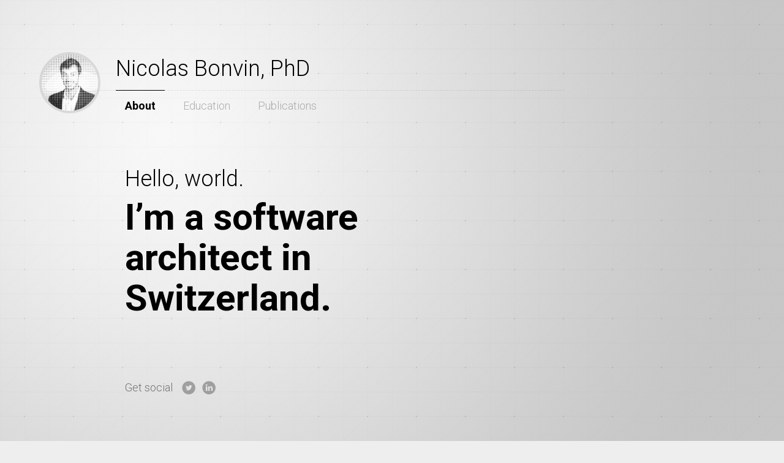

--- FILE ---
content_type: text/html; charset=utf-8
request_url: https://nbonvin.me/
body_size: 3477
content:
<!DOCTYPE html>
<html lang="">
<head>
    <meta charset="UTF-8">
    <meta name="viewport" content="width=device-width, initial-scale=1.0">
    <meta name="description" content="Nicolas Bonvin resume">
    <meta name="author" content="Nicolas Bonvin">
    <title>Nicola Bonvin</title>
    <!-- Stylesheet -->
    <link rel="stylesheet" href="css/bootstrap.min.css">
    <link rel="stylesheet" href="css/bootstrap-theme.min.css">
    <link rel="stylesheet" href="css/styles.css">
    <!-- Google Font -->
    <link href='//fonts.googleapis.com/css?family=Roboto:400,100,100italic,300,300italic,400italic,500,500italic,700,700italic,900,900italic' rel='stylesheet' type='text/css'>
    <!-- Java Sript -->
    <script src="js/modernizr.js" type="text/javascript"></script>
</head>

<body>
    
    <!-- My picture on the right -->
    <div class="mypicture"></div>
    
    <header>
        <!-- My small picture -->
        <img class="mesmall" src="img/nicolas_bonvin.jpg" alt="Nicolas Bonvin" width="100px">
        <h1 class="myname">Nicolas Bonvin, PhD</h1>
        <nav class="navbar navbar-default">
            <div class="container-fluid">
                <div class="navbar-header">
                    <!-- Menu button for mobile devices -->
                    <button type="button" class="navbar-toggle collapsed" data-toggle="collapse" data-target="#navbar-collapse">
                        <span class="sr-only">Toggle navigation</span>
                        <span class="icon-bar"></span>
                        <span class="icon-bar"></span>
                        <span class="icon-bar"></span>
                    </button>
                </div>

                <div class="collapse navbar-collapse" id="navbar-collapse">
                    <ul class="nav navbar-nav">
                        <li><a class="active" href="about">About</a></li>
                        <li><a href="education">Education</a></li>
                        <!--li><a href="work">Work experience</a></li-->
                        <li><a href="publications">Publications</a></li>
                    </ul>
                </div><!-- /.navbar-collapse -->
            </div><!-- /.container-fluid -->
        </nav>
    </header>
    
    <div class="wrap">
        
        <!-- About -->
        <div class="content about active">
            <h2>Hello, world.</h2>
            <h1><b>I’m a software architect in Switzerland.</b></h1>
        </div>
        
        <!-- Education -->
        <div class="content education">
            <h2 class="title"><span class="glyphicon glyphicon-book" aria-hidden="true"></span>Education</h2>
            <ul>
                <li><span class="smaller"><span class="time glyphicon glyphicon-time" aria-hidden="true"></span>2007 - 2011</span></li>
                <li><span class="bigger">Doctor of Philosophy (PhD), Computer Science</span></li>
                <li><span class="">Ecole polytechnique fédérale de Lausanne, Lausanne, Switzerland</span></li>
                <li><span class="smaller"><span class="glyphicon glyphicon-star" aria-hidden="true"></span><i>distributed systems, large-scale systems, scalability, cloud computing</i></span></li>
            </ul>
            <ul>
                <li><span class="smaller"><span class="glyphicon glyphicon-time" aria-hidden="true"></span>2000 - 2005</span></li>
                <li><span class="bigger">Master of Science, Computer Science</span></li>
                <li><span class="">Ecole polytechnique fédérale de Lausanne, Lausanne, Switzerland</span></li>
                <li><span class="smaller"><span class="glyphicon glyphicon-star" aria-hidden="true"></span><i>network security, software engineering</i></span></li>
            </ul>
            
            <ul>
                <li><span class="smaller"><span class="glyphicon glyphicon-time" aria-hidden="true"></span>1995 - 2000</span></li>
                <li><span class="bigger">Maturité, Latin-Anglais</span></li>
                <li><span class="">Kollegium Spiritus Sanctus, Brig, Switzerland</span></li>
            </ul>
        </div>
        
        <!-- Work -->
        <!--
        <div class="content work">
            <h2 class="title"><span class="glyphicon glyphicon-briefcase" aria-hidden="true"></span>Work experience</h2>
            <p class="subtitle">Completely synergize resource sucking relationships via premier niche markets. Professionally cultivate one-to-one customer service with robust ideas. Dynamically innovate resource-leveling customer service for state of the art customer service.</p>
            <ul>
                <li><span class="smaller"><span class="time glyphicon glyphicon-time" aria-hidden="true"></span>June 2014 - Now</span></li>
                <li><span class="bigger">Full Stack Developer</span></li>
                <li><span class="bigger"><b>Blitz, Santa Monica, USA</b></span></li>
                <li><span class="smaller"><span class="glyphicon glyphicon-wrench" aria-hidden="true"></span><i>My role - Vestibulum ut pharetra diam, vitae hendrerit sapien</i></span></li>
            </ul>
            <ul>
                <li><span class="smaller"><span class="time glyphicon glyphicon-time" aria-hidden="true"></span>July 2012 - June 2014</span></li>
                <li><span class="bigger">Frond End Developer</span></li>
                <li><span class="bigger"><b>Momkai, Amsterdam, NL</b></span></li>
                <li><span class="smaller"><span class="glyphicon glyphicon-wrench" aria-hidden="true"></span><i>My role - Donec vel nulla mollis, mattis orci vel, vulputate tellus</i></span></li>
            </ul>
            <ul>
                <li><span class="smaller"><span class="time glyphicon glyphicon-time" aria-hidden="true"></span>April 2012 - July 2012</span></li>
                <li><span class="bigger">Internship</span></li>
                <li><span class="bigger"><b>R/GA, London, UK</b></span></li>
                <li><span class="smaller"><span class="glyphicon glyphicon-wrench" aria-hidden="true"></span><i>My role - Praesent vel feugiat dolor</i></span></li>
            </ul>
        </div>
        -->
        
        <!-- Publications -->
        <div class="content publications">
            
            <h2 class="title"><span class="glyphicon glyphicon-book" aria-hidden="true"></span>Selected publications</h2>
            
            <h2 class="title"><span class="glyphicon <glyphicon-calendar></glyphicon-calendar>" aria-hidden="true"></span><i>2012</i></h2>
            
             <ul>
                <li><span class="bigger"><b>Scalia: An Adaptive Scheme for Efﬁcient Multi-Cloud Storage</b></span> </li>
                <li><span class="">Thanasis G. Papaioannou, Nicolas Bonvin, Karl Aberer</span></li>
                <li><span class="smaller"><i>In the Proc. of the IEEE/ACM International Conference for High Performance Computing, Networking, Storage and Analysis 2012 (SC12), November 10-16, 2012, Salt Lake City, Utah, USA.</i></span>
                <li><a href="#"><span class="smaller"><span class="time glyphicon glyphicon-download" aria-hidden="true"></span> download </span></a></li>
            </ul>
            
             <ul>
                <li><span class="bigger"><b>Linear Scalability of Distributed Applications</b></span> </li>
                <li><span class="">Nicolas Bonvin, Advisor: Karl Aberer</span></li>
                <li><span class="smaller"><i>Ph.D Thesis, Distributed Information Systems Laboratory, EPFL, Lausanne, Switzerland, February 2012</i></span>
                <li><a href="papers/EPFL_TH5278.pdf"><span class="smaller"><span class="time glyphicon glyphicon-download" aria-hidden="true"></span> download </span></a></li>
            </ul>
            
            <h2 class="title"><span class="glyphicon <glyphicon-calendar></glyphicon-calendar>" aria-hidden="true"></span><i>2011</i></h2>
               
            <ul>
                <li><span class="bigger"><b>Autonomic SLA-driven Provisioning for Cloud Applications</b></span> </li>
                <li><span class="">Nicolas Bonvin, Thanasis G. Papaioannou, Karl Aberer</span></li>
                <li><span class="smaller"><i>In the Proc. of the 11th IEEE/ACM International Symposium on Cluster, Cloud and Grid Computing 2011 (CCGRID2011), May 23-26, 2011, Newport Beach, CA, USA.</i></span>
                <li><a href="papers/scarce-ccgrid2011.pdf"><span class="smaller"><span class="time glyphicon glyphicon-download" aria-hidden="true"></span> download </span></a></li>
            </ul>
            
            <h2 class="title"><span class="glyphicon <glyphicon-calendar></glyphicon-calendar>" aria-hidden="true"></span><i>2010</i></h2>                        
                
            <ul>
                <li><span class="bigger"><b>An economic approach for scalable and highly-available distributed applications</b></span> </li>
                <li><span class="">Nicolas Bonvin, Thanasis G. Papaioannou, Karl Aberer</span></li>
                <li><span class="smaller"><i>In the Proc. of the 3rd IEEE International Conference on Cloud Computing 2010 (CLOUD2010), July 5-10, 2010, Miami, FL, USA.</i></span>
                <li><a href="papers/scarce-cloud2010.pdf"><span class="smaller"><span class="time glyphicon glyphicon-download" aria-hidden="true"></span> download </span></a></li>
            </ul>
            
            <ul>
                <li><span class="bigger"><b>From Web Data to Entities and Back</b></span> </li>
                <li><span class="">Zoltan Miklos, Nicolas Bonvin, Paolo Bouquet, Michele Catasta, Daniele Cordioli, Peter Fankhauser, Julien Gaugaz, Ekaterini Ioannou, Hristo Koshutanski, Antonio Mana, Claudia Niederee, Themis Palpanas, Heiko Stoermer</span></li>
                <li><span class="smaller"><i>In the 22nd International Conference on Advanced Information Systems Engineering 2010 (CAISE2010), June 09-11, 2010, Hamammet, Tunisia</i></span>
                <li><a href="papers/caise2010.pdf"><span class="smaller"><span class="time glyphicon glyphicon-download" aria-hidden="true"></span> download </span></a></li>
            </ul>

             
             <ul>
                <li><span class="bigger"><b>A self-organized, fault-tolerant and scalable replication scheme for cloud storage</b></span> </li>
                <li><span class="">Nicolas Bonvin, Thanasis G. Papaioannou, Karl Aberer</span></li>
                <li><span class="smaller"><i>In ACM Symposium on Cloud Computing 2010 (SOCC2010), June 10-11, 2010, Indianapolis, USA</i></span>
                <li><a href="papers/skute-socc2010.pdf"><span class="smaller"><span class="time glyphicon glyphicon-download" aria-hidden="true"></span> download </span></a></li>
            </ul>


            <ul>
                <li><span class="bigger"><b>Cost-efficient and Differentiated Data Availability Guarantees in Data Clouds</b></span> </li>
                <li><span class="">Nicolas Bonvin, Thanasis G. Papaioannou, Karl Aberer</span></li>
                <li><span class="smaller"><i>In 26th IEEE International Conference on Data Engineering (ICDE2010), March 1-6, 2010, Long Beach, California, USA</i></span>
                <li><a href="papers/skute-icde2010.pdf"><span class="smaller"><span class="time glyphicon glyphicon-download" aria-hidden="true"></span> download </span></a></li>
            </ul>
             
           
            <h2 class="title"><span class="glyphicon <glyphicon-calendar></glyphicon-calendar>" aria-hidden="true"></span><i>2009</i></h2>         
            
             <ul>
                <li><span class="bigger"><b>Entity Search with NECESSITY</b></span> </li>
                <li><span class="">Ekaterini Ioannou, Saket Sathe, Nicolas Bonvin, Anshul Jain, Srikanth Bondalapati, Gleb Skobeltsyn, Claudia Niederee, Zoltan Miklos</span></li>
                <li><span class="smaller"><i>In Web and Databases Workshop (WebDB09) co-located with ACM SIGMOD, June 2009, Providence, Rhode Island.</i></span>
                <li><a href="papers/NECESSITY-demo.pdf"><span class="smaller"><span class="time glyphicon glyphicon-download" aria-hidden="true"></span> download </span></a></li>
            </ul>      
                  
                  
            <ul>
                <li><span class="bigger"><b>Dynamic Cost-Efficient Replication in Data Clouds</b></span> </li>
                <li><span class="">Nicolas Bonvin, Thanasis G. Papaioannou and Karl Aberer</span></li>
                <li><span class="smaller"><i>In Automated Control for Datacenters and Clouds (ACDC09), Barcelona, Spain, June 15-19, 2009</i></span>
                <li><a href="papers/skute-acdc09.pdf"><span class="smaller"><span class="time glyphicon glyphicon-download" aria-hidden="true"></span> download </span></a></li>
            </ul>    
                  
      
            <h2 class="title"><span class="glyphicon <glyphicon-calendar></glyphicon-calendar>" aria-hidden="true"></span><i>2007</i></h2>     
                    
            <ul>
                <li><span class="bigger"><b>Implementing Belief Propagation on P-Grid</b></span> </li>
                <li><span class="">Nicolas Bonvin, Damien Auroux and Grégoire Montavon</span></li>
                <li><span class="smaller"><i>Advanced Computer Networks and Distributed Systems, EPFL course project, Lausanne, Switzerland, December 2007</i></span>
                <li><a href="papers/ACNDS07_report.pdf"><span class="smaller"><span class="time glyphicon glyphicon-download" aria-hidden="true"></span> download </span></a></li>
            </ul>    
             
             <ul>
                <li><span class="bigger"><b>Evaluation of Scheduling Policies in a Staged-Database System</b></span> </li>
                <li><span class="">Nicolas Bonvin, Rammohan Narendula, Surender Reddy Yerva</span></li>
                <li><span class="smaller"><i>Advances in Data Management Systems, EPFL course project, Lausanne, Switzerland, December 2007</i></span>
                <li><a href="papers/ADMS07_report.pdf"><span class="smaller"><span class="time glyphicon glyphicon-download" aria-hidden="true"></span> download </span></a></li>
            </ul>         
             
            <h2 class="title"><span class="glyphicon <glyphicon-calendar></glyphicon-calendar>" aria-hidden="true"></span><i>2005</i></h2>    
             
             <ul>
                <li><span class="bigger"><b>E-Voting System</b></span> </li>
                <li><span class="">Nicolas Bonvin, Supervisor: Prof. Serge Vaudenay</span></li>
                <li><span class="smaller"><i>EPFL Master project, Lausanne, Switzerland, January 2005</i></span>
                <li><a href="papers/evoting.pdf"><span class="smaller"><span class="time glyphicon glyphicon-download" aria-hidden="true"></span> download </span></a></li>
            </ul>       
          
            <h2 class="title"><span class="glyphicon <glyphicon-calendar></glyphicon-calendar>" aria-hidden="true"></span><i>2004</i></h2>    
             
             <ul>
                <li><span class="bigger"><b>Monitoring Chat Users</b></span> </li>
                <li><span class="">Nicolas Bonvin, Supervisor: Dr. Philippe Oechslin</span></li>
                <li><span class="smaller"><i>EPFL semester project, Lausanne, Switzerland, July 2004</i></span>
                <li><a href="papers/monitoring.pdf"><span class="smaller"><span class="time glyphicon glyphicon-download" aria-hidden="true"></span> download </span></a></li>
            </ul>        
  
            <h2 class="title"><span class="glyphicon <glyphicon-calendar></glyphicon-calendar>" aria-hidden="true"></span><i>2003</i></h2>    
             
             <ul>
                <li><span class="bigger"><b>Cluster Management Software</b></span> </li>
                <li><span class="">Nicolas Bonvin, Supervisor: Dr. Pascal Junot</span></li>
                <li><span class="smaller"><i>EPFL semester project, Lausanne, Switzerland, March 2003</i></span>
                <li><a href="papers/cluster_mgmt.pdf"><span class="smaller"><span class="time glyphicon glyphicon-download" aria-hidden="true"></span> download </span></a></li>
            </ul> 
        </div>

        <footer>            
            <ul class="social">
                <li>Get social</li>
                <li><a href="https://twitter.com/nbonvin"><img src="img/twitter.png" alt=""></a></li>
                <li><a href="https://www.linkedin.com/in/nbonvin"><img src="img/linkedin.png" alt=""></a></li>
            </ul>
        </footer>
    </div>

    <!-- Java Script -->
    <script src="js/jquery-1.11.2.min.js"></script>
    <script src="js/bootstrap.min.js"></script>
    <script src="js/custom.js"></script>
    
<script defer src="https://static.cloudflareinsights.com/beacon.min.js/vcd15cbe7772f49c399c6a5babf22c1241717689176015" integrity="sha512-ZpsOmlRQV6y907TI0dKBHq9Md29nnaEIPlkf84rnaERnq6zvWvPUqr2ft8M1aS28oN72PdrCzSjY4U6VaAw1EQ==" data-cf-beacon='{"version":"2024.11.0","token":"eebde512f7b44fe594abc6f55f7fe6af","r":1,"server_timing":{"name":{"cfCacheStatus":true,"cfEdge":true,"cfExtPri":true,"cfL4":true,"cfOrigin":true,"cfSpeedBrain":true},"location_startswith":null}}' crossorigin="anonymous"></script>
</body>
</html>


--- FILE ---
content_type: text/css; charset=utf-8
request_url: https://nbonvin.me/css/bootstrap.min.css
body_size: 19938
content:
/*!
 * Bootstrap v3.3.4 (http://getbootstrap.com)
 * Copyright 2011-2015 Twitter, Inc.
 * Licensed under MIT (https://github.com/twbs/bootstrap/blob/master/LICENSE)
 *//*! normalize.css v3.0.2 | MIT License | git.io/normalize */html{
	font-family:sans-serif;
	-webkit-text-size-adjust:100%;
	-ms-text-size-adjust:100%
}

body{
	margin:0
}

article,aside,details,figcaption,figure,footer,header,hgroup,main,menu,nav,section,summary{
	display:block
}

audio,canvas,progress,video{
	display:inline-block;
	vertical-align:baseline
}

audio:not([controls]){
	display:none;
	height:0
}

[hidden],template{
	display:none
}

a{
	background-color:transparent
}

a:active,a:hover{
	outline:0
}

abbr[title]{
	border-bottom:1px dotted
}

b,strong{
	font-weight:700
}

dfn{
	font-style:italic
}

h1{
	margin:.67em 0;
	font-size:2em
}

mark{
	color:#000;
	background:#ff0
}

small{
	font-size:80%
}

sub,sup{
	position:relative;
	font-size:75%;
	line-height:0;
	vertical-align:baseline
}

sup{
	top:-.5em
}

sub{
	bottom:-.25em
}

img{
	border:0
}

svg:not(:root){
	overflow:hidden
}

figure{
	margin:1em 40px
}

hr{
	height:0;
	-webkit-box-sizing:content-box;
	-moz-box-sizing:content-box;
	box-sizing:content-box
}

pre{
	overflow:auto
}

code,kbd,pre,samp{
	font-family:monospace,monospace;
	font-size:1em
}

button,input,optgroup,select,textarea{
	margin:0;
	font:inherit;
	color:inherit
}

button{
	overflow:visible
}

button,select{
	text-transform:none
}

button,html input[type=button],input[type=reset],input[type=submit]{
	-webkit-appearance:button;
	cursor:pointer
}

button[disabled],html input[disabled]{
	cursor:default
}

button::-moz-focus-inner,input::-moz-focus-inner{
	padding:0;
	border:0
}

input{
	line-height:normal
}

input[type=checkbox],input[type=radio]{
	-webkit-box-sizing:border-box;
	-moz-box-sizing:border-box;
	box-sizing:border-box;
	padding:0
}

input[type=number]::-webkit-inner-spin-button,input[type=number]::-webkit-outer-spin-button{
	height:auto
}

input[type=search]{
	-webkit-box-sizing:content-box;
	-moz-box-sizing:content-box;
	box-sizing:content-box;
	-webkit-appearance:textfield
}

input[type=search]::-webkit-search-cancel-button,input[type=search]::-webkit-search-decoration{
	-webkit-appearance:none
}

fieldset{
	padding:.35em .625em .75em;
	margin:0 2px;
	border:1px solid silver
}

legend{
	padding:0;
	border:0
}

textarea{
	overflow:auto
}

optgroup{
	font-weight:700
}

table{
	border-spacing:0;
	border-collapse:collapse
}

td,th{
	padding:0
}

/*! Source: https://github.com/h5bp/html5-boilerplate/blob/master/src/css/main.css */@media print{
	*,:after,:before{
		color:#000!important;
		text-shadow:none!important;
		background:0 0!important;
		-webkit-box-shadow:none!important;
		box-shadow:none!important
	}

	a,a:visited{
		text-decoration:underline
	}

	a[href]:after{
		content:" (" attr(href) ")"
	}

	abbr[title]:after{
		content:" (" attr(title) ")"
	}

	a[href^="javascript:"]:after,a[href^="#"]:after{
		content:""
	}

	blockquote,pre{
		border:1px solid #999;
		page-break-inside:avoid
	}

	thead{
		display:table-header-group
	}

	img,tr{
		page-break-inside:avoid
	}

	img{
		max-width:100%!important
	}

	h2,h3,p{
		orphans:3;
		widows:3
	}

	h2,h3{
		page-break-after:avoid
	}

	select{
		background:#fff!important
	}

	.navbar{
		display:none
	}

	.btn>.caret,.dropup>.btn>.caret{
		border-top-color:#000!important
	}

	.label{
		border:1px solid #000
	}

	.table{
		border-collapse:collapse!important
	}

	.table td,.table th{
		background-color:#fff!important
	}

	.table-bordered td,.table-bordered th{
		border:1px solid #ddd!important
	}

}

@font-face{
	font-family:'Glyphicons Halflings';
	src:url(../fonts/glyphicons-halflings-regular.eot);
	src:url(../fonts/glyphicons-halflings-regular.eot?#iefix) format('embedded-opentype'),url(../fonts/glyphicons-halflings-regular.woff2) format('woff2'),url(../fonts/glyphicons-halflings-regular.woff) format('woff'),url(../fonts/glyphicons-halflings-regular.ttf) format('truetype'),url(../fonts/glyphicons-halflings-regular.svg#glyphicons_halflingsregular) format('svg')
}

.glyphicon{
	position:relative;
	top:2px;
	display:inline-block;
	font-family:'Glyphicons Halflings';
	font-style:normal;
	font-weight:400;
	line-height:1;
	-webkit-font-smoothing:antialiased;
	-moz-osx-font-smoothing:grayscale
}

.glyphicon-asterisk:before{
	content:"\2a"
}

.glyphicon-plus:before{
	content:"\2b"
}

.glyphicon-eur:before,.glyphicon-euro:before{
	content:"\20ac"
}

.glyphicon-minus:before{
	content:"\2212"
}

.glyphicon-cloud:before{
	content:"\2601"
}

.glyphicon-envelope:before{
	content:"\2709"
}

.glyphicon-pencil:before{
	content:"\270f"
}

.glyphicon-glass:before{
	content:"\e001"
}

.glyphicon-music:before{
	content:"\e002"
}

.glyphicon-search:before{
	content:"\e003"
}

.glyphicon-heart:before{
	content:"\e005"
}

.glyphicon-star:before{
	content:"\e006"
}

.glyphicon-star-empty:before{
	content:"\e007"
}

.glyphicon-user:before{
	content:"\e008"
}

.glyphicon-film:before{
	content:"\e009"
}

.glyphicon-th-large:before{
	content:"\e010"
}

.glyphicon-th:before{
	content:"\e011"
}

.glyphicon-th-list:before{
	content:"\e012"
}

.glyphicon-ok:before{
	content:"\e013"
}

.glyphicon-remove:before{
	content:"\e014"
}

.glyphicon-zoom-in:before{
	content:"\e015"
}

.glyphicon-zoom-out:before{
	content:"\e016"
}

.glyphicon-off:before{
	content:"\e017"
}

.glyphicon-signal:before{
	content:"\e018"
}

.glyphicon-cog:before{
	content:"\e019"
}

.glyphicon-trash:before{
	content:"\e020"
}

.glyphicon-home:before{
	content:"\e021"
}

.glyphicon-file:before{
	content:"\e022"
}

.glyphicon-time:before{
	content:"\e023"
}

.glyphicon-road:before{
	content:"\e024"
}

.glyphicon-download-alt:before{
	content:"\e025"
}

.glyphicon-download:before{
	content:"\e026"
}

.glyphicon-upload:before{
	content:"\e027"
}

.glyphicon-inbox:before{
	content:"\e028"
}

.glyphicon-play-circle:before{
	content:"\e029"
}

.glyphicon-repeat:before{
	content:"\e030"
}

.glyphicon-refresh:before{
	content:"\e031"
}

.glyphicon-list-alt:before{
	content:"\e032"
}

.glyphicon-lock:before{
	content:"\e033"
}

.glyphicon-flag:before{
	content:"\e034"
}

.glyphicon-headphones:before{
	content:"\e035"
}

.glyphicon-volume-off:before{
	content:"\e036"
}

.glyphicon-volume-down:before{
	content:"\e037"
}

.glyphicon-volume-up:before{
	content:"\e038"
}

.glyphicon-qrcode:before{
	content:"\e039"
}

.glyphicon-barcode:before{
	content:"\e040"
}

.glyphicon-tag:before{
	content:"\e041"
}

.glyphicon-tags:before{
	content:"\e042"
}

.glyphicon-book:before{
	content:"\e043"
}

.glyphicon-bookmark:before{
	content:"\e044"
}

.glyphicon-print:before{
	content:"\e045"
}

.glyphicon-camera:before{
	content:"\e046"
}

.glyphicon-font:before{
	content:"\e047"
}

.glyphicon-bold:before{
	content:"\e048"
}

.glyphicon-italic:before{
	content:"\e049"
}

.glyphicon-text-height:before{
	content:"\e050"
}

.glyphicon-text-width:before{
	content:"\e051"
}

.glyphicon-align-left:before{
	content:"\e052"
}

.glyphicon-align-center:before{
	content:"\e053"
}

.glyphicon-align-right:before{
	content:"\e054"
}

.glyphicon-align-justify:before{
	content:"\e055"
}

.glyphicon-list:before{
	content:"\e056"
}

.glyphicon-indent-left:before{
	content:"\e057"
}

.glyphicon-indent-right:before{
	content:"\e058"
}

.glyphicon-facetime-video:before{
	content:"\e059"
}

.glyphicon-picture:before{
	content:"\e060"
}

.glyphicon-map-marker:before{
	content:"\e062"
}

.glyphicon-adjust:before{
	content:"\e063"
}

.glyphicon-tint:before{
	content:"\e064"
}

.glyphicon-edit:before{
	content:"\e065"
}

.glyphicon-share:before{
	content:"\e066"
}

.glyphicon-check:before{
	content:"\e067"
}

.glyphicon-move:before{
	content:"\e068"
}

.glyphicon-step-backward:before{
	content:"\e069"
}

.glyphicon-fast-backward:before{
	content:"\e070"
}

.glyphicon-backward:before{
	content:"\e071"
}

.glyphicon-play:before{
	content:"\e072"
}

.glyphicon-pause:before{
	content:"\e073"
}

.glyphicon-stop:before{
	content:"\e074"
}

.glyphicon-forward:before{
	content:"\e075"
}

.glyphicon-fast-forward:before{
	content:"\e076"
}

.glyphicon-step-forward:before{
	content:"\e077"
}

.glyphicon-eject:before{
	content:"\e078"
}

.glyphicon-chevron-left:before{
	content:"\e079"
}

.glyphicon-chevron-right:before{
	content:"\e080"
}

.glyphicon-plus-sign:before{
	content:"\e081"
}

.glyphicon-minus-sign:before{
	content:"\e082"
}

.glyphicon-remove-sign:before{
	content:"\e083"
}

.glyphicon-ok-sign:before{
	content:"\e084"
}

.glyphicon-question-sign:before{
	content:"\e085"
}

.glyphicon-info-sign:before{
	content:"\e086"
}

.glyphicon-screenshot:before{
	content:"\e087"
}

.glyphicon-remove-circle:before{
	content:"\e088"
}

.glyphicon-ok-circle:before{
	content:"\e089"
}

.glyphicon-ban-circle:before{
	content:"\e090"
}

.glyphicon-arrow-left:before{
	content:"\e091"
}

.glyphicon-arrow-right:before{
	content:"\e092"
}

.glyphicon-arrow-up:before{
	content:"\e093"
}

.glyphicon-arrow-down:before{
	content:"\e094"
}

.glyphicon-share-alt:before{
	content:"\e095"
}

.glyphicon-resize-full:before{
	content:"\e096"
}

.glyphicon-resize-small:before{
	content:"\e097"
}

.glyphicon-exclamation-sign:before{
	content:"\e101"
}

.glyphicon-gift:before{
	content:"\e102"
}

.glyphicon-leaf:before{
	content:"\e103"
}

.glyphicon-fire:before{
	content:"\e104"
}

.glyphicon-eye-open:before{
	content:"\e105"
}

.glyphicon-eye-close:before{
	content:"\e106"
}

.glyphicon-warning-sign:before{
	content:"\e107"
}

.glyphicon-plane:before{
	content:"\e108"
}

.glyphicon-calendar:before{
	content:"\e109"
}

.glyphicon-random:before{
	content:"\e110"
}

.glyphicon-comment:before{
	content:"\e111"
}

.glyphicon-magnet:before{
	content:"\e112"
}

.glyphicon-chevron-up:before{
	content:"\e113"
}

.glyphicon-chevron-down:before{
	content:"\e114"
}

.glyphicon-retweet:before{
	content:"\e115"
}

.glyphicon-shopping-cart:before{
	content:"\e116"
}

.glyphicon-folder-close:before{
	content:"\e117"
}

.glyphicon-folder-open:before{
	content:"\e118"
}

.glyphicon-resize-vertical:before{
	content:"\e119"
}

.glyphicon-resize-horizontal:before{
	content:"\e120"
}

.glyphicon-hdd:before{
	content:"\e121"
}

.glyphicon-bullhorn:before{
	content:"\e122"
}

.glyphicon-bell:before{
	content:"\e123"
}

.glyphicon-certificate:before{
	content:"\e124"
}

.glyphicon-thumbs-up:before{
	content:"\e125"
}

.glyphicon-thumbs-down:before{
	content:"\e126"
}

.glyphicon-hand-right:before{
	content:"\e127"
}

.glyphicon-hand-left:before{
	content:"\e128"
}

.glyphicon-hand-up:before{
	content:"\e129"
}

.glyphicon-hand-down:before{
	content:"\e130"
}

.glyphicon-circle-arrow-right:before{
	content:"\e131"
}

.glyphicon-circle-arrow-left:before{
	content:"\e132"
}

.glyphicon-circle-arrow-up:before{
	content:"\e133"
}

.glyphicon-circle-arrow-down:before{
	content:"\e134"
}

.glyphicon-globe:before{
	content:"\e135"
}

.glyphicon-wrench:before{
	content:"\e136"
}

.glyphicon-tasks:before{
	content:"\e137"
}

.glyphicon-filter:before{
	content:"\e138"
}

.glyphicon-briefcase:before{
	content:"\e139"
}

.glyphicon-fullscreen:before{
	content:"\e140"
}

.glyphicon-dashboard:before{
	content:"\e141"
}

.glyphicon-paperclip:before{
	content:"\e142"
}

.glyphicon-heart-empty:before{
	content:"\e143"
}

.glyphicon-link:before{
	content:"\e144"
}

.glyphicon-phone:before{
	content:"\e145"
}

.glyphicon-pushpin:before{
	content:"\e146"
}

.glyphicon-usd:before{
	content:"\e148"
}

.glyphicon-gbp:before{
	content:"\e149"
}

.glyphicon-sort:before{
	content:"\e150"
}

.glyphicon-sort-by-alphabet:before{
	content:"\e151"
}

.glyphicon-sort-by-alphabet-alt:before{
	content:"\e152"
}

.glyphicon-sort-by-order:before{
	content:"\e153"
}

.glyphicon-sort-by-order-alt:before{
	content:"\e154"
}

.glyphicon-sort-by-attributes:before{
	content:"\e155"
}

.glyphicon-sort-by-attributes-alt:before{
	content:"\e156"
}

.glyphicon-unchecked:before{
	content:"\e157"
}

.glyphicon-expand:before{
	content:"\e158"
}

.glyphicon-collapse-down:before{
	content:"\e159"
}

.glyphicon-collapse-up:before{
	content:"\e160"
}

.glyphicon-log-in:before{
	content:"\e161"
}

.glyphicon-flash:before{
	content:"\e162"
}

.glyphicon-log-out:before{
	content:"\e163"
}

.glyphicon-new-window:before{
	content:"\e164"
}

.glyphicon-record:before{
	content:"\e165"
}

.glyphicon-save:before{
	content:"\e166"
}

.glyphicon-open:before{
	content:"\e167"
}

.glyphicon-saved:before{
	content:"\e168"
}

.glyphicon-import:before{
	content:"\e169"
}

.glyphicon-export:before{
	content:"\e170"
}

.glyphicon-send:before{
	content:"\e171"
}

.glyphicon-floppy-disk:before{
	content:"\e172"
}

.glyphicon-floppy-saved:before{
	content:"\e173"
}

.glyphicon-floppy-remove:before{
	content:"\e174"
}

.glyphicon-floppy-save:before{
	content:"\e175"
}

.glyphicon-floppy-open:before{
	content:"\e176"
}

.glyphicon-credit-card:before{
	content:"\e177"
}

.glyphicon-transfer:before{
	content:"\e178"
}

.glyphicon-cutlery:before{
	content:"\e179"
}

.glyphicon-header:before{
	content:"\e180"
}

.glyphicon-compressed:before{
	content:"\e181"
}

.glyphicon-earphone:before{
	content:"\e182"
}

.glyphicon-phone-alt:before{
	content:"\e183"
}

.glyphicon-tower:before{
	content:"\e184"
}

.glyphicon-stats:before{
	content:"\e185"
}

.glyphicon-sd-video:before{
	content:"\e186"
}

.glyphicon-hd-video:before{
	content:"\e187"
}

.glyphicon-subtitles:before{
	content:"\e188"
}

.glyphicon-sound-stereo:before{
	content:"\e189"
}

.glyphicon-sound-dolby:before{
	content:"\e190"
}

.glyphicon-sound-5-1:before{
	content:"\e191"
}

.glyphicon-sound-6-1:before{
	content:"\e192"
}

.glyphicon-sound-7-1:before{
	content:"\e193"
}

.glyphicon-copyright-mark:before{
	content:"\e194"
}

.glyphicon-registration-mark:before{
	content:"\e195"
}

.glyphicon-cloud-download:before{
	content:"\e197"
}

.glyphicon-cloud-upload:before{
	content:"\e198"
}

.glyphicon-tree-conifer:before{
	content:"\e199"
}

.glyphicon-tree-deciduous:before{
	content:"\e200"
}

.glyphicon-cd:before{
	content:"\e201"
}

.glyphicon-save-file:before{
	content:"\e202"
}

.glyphicon-open-file:before{
	content:"\e203"
}

.glyphicon-level-up:before{
	content:"\e204"
}

.glyphicon-copy:before{
	content:"\e205"
}

.glyphicon-paste:before{
	content:"\e206"
}

.glyphicon-alert:before{
	content:"\e209"
}

.glyphicon-equalizer:before{
	content:"\e210"
}

.glyphicon-king:before{
	content:"\e211"
}

.glyphicon-queen:before{
	content:"\e212"
}

.glyphicon-pawn:before{
	content:"\e213"
}

.glyphicon-bishop:before{
	content:"\e214"
}

.glyphicon-knight:before{
	content:"\e215"
}

.glyphicon-baby-formula:before{
	content:"\e216"
}

.glyphicon-tent:before{
	content:"\26fa"
}

.glyphicon-blackboard:before{
	content:"\e218"
}

.glyphicon-bed:before{
	content:"\e219"
}

.glyphicon-apple:before{
	content:"\f8ff"
}

.glyphicon-erase:before{
	content:"\e221"
}

.glyphicon-hourglass:before{
	content:"\231b"
}

.glyphicon-lamp:before{
	content:"\e223"
}

.glyphicon-duplicate:before{
	content:"\e224"
}

.glyphicon-piggy-bank:before{
	content:"\e225"
}

.glyphicon-scissors:before{
	content:"\e226"
}

.glyphicon-bitcoin:before{
	content:"\e227"
}

.glyphicon-btc:before{
	content:"\e227"
}

.glyphicon-xbt:before{
	content:"\e227"
}

.glyphicon-yen:before{
	content:"\00a5"
}

.glyphicon-jpy:before{
	content:"\00a5"
}

.glyphicon-ruble:before{
	content:"\20bd"
}

.glyphicon-rub:before{
	content:"\20bd"
}

.glyphicon-scale:before{
	content:"\e230"
}

.glyphicon-ice-lolly:before{
	content:"\e231"
}

.glyphicon-ice-lolly-tasted:before{
	content:"\e232"
}

.glyphicon-education:before{
	content:"\e233"
}

.glyphicon-option-horizontal:before{
	content:"\e234"
}

.glyphicon-option-vertical:before{
	content:"\e235"
}

.glyphicon-menu-hamburger:before{
	content:"\e236"
}

.glyphicon-modal-window:before{
	content:"\e237"
}

.glyphicon-oil:before{
	content:"\e238"
}

.glyphicon-grain:before{
	content:"\e239"
}

.glyphicon-sunglasses:before{
	content:"\e240"
}

.glyphicon-text-size:before{
	content:"\e241"
}

.glyphicon-text-color:before{
	content:"\e242"
}

.glyphicon-text-background:before{
	content:"\e243"
}

.glyphicon-object-align-top:before{
	content:"\e244"
}

.glyphicon-object-align-bottom:before{
	content:"\e245"
}

.glyphicon-object-align-horizontal:before{
	content:"\e246"
}

.glyphicon-object-align-left:before{
	content:"\e247"
}

.glyphicon-object-align-vertical:before{
	content:"\e248"
}

.glyphicon-object-align-right:before{
	content:"\e249"
}

.glyphicon-triangle-right:before{
	content:"\e250"
}

.glyphicon-triangle-left:before{
	content:"\e251"
}

.glyphicon-triangle-bottom:before{
	content:"\e252"
}

.glyphicon-triangle-top:before{
	content:"\e253"
}

.glyphicon-console:before{
	content:"\e254"
}

.glyphicon-superscript:before{
	content:"\e255"
}

.glyphicon-subscript:before{
	content:"\e256"
}

.glyphicon-menu-left:before{
	content:"\e257"
}

.glyphicon-menu-right:before{
	content:"\e258"
}

.glyphicon-menu-down:before{
	content:"\e259"
}

.glyphicon-menu-up:before{
	content:"\e260"
}

*{
	-webkit-box-sizing:border-box;
	-moz-box-sizing:border-box;
	box-sizing:border-box
}

:after,:before{
	-webkit-box-sizing:border-box;
	-moz-box-sizing:border-box;
	box-sizing:border-box
}

html{
	font-size:10px;
	-webkit-tap-highlight-color:rgba(0,0,0,0)
}

body{
	font-family:"Helvetica Neue",Helvetica,Arial,sans-serif;
	font-size:14px;
	line-height:1.42857143;
	color:#333;
	background-color:#fff
}

button,input,select,textarea{
	font-family:inherit;
	font-size:inherit;
	line-height:inherit
}

a{
	color:#337ab7;
	text-decoration:none
}

a:focus,a:hover{
	color:#23527c;
	text-decoration:underline
}

a:focus{
	outline:thin dotted;
	outline:5px auto -webkit-focus-ring-color;
	outline-offset:-2px
}

figure{
	margin:0
}

img{
	vertical-align:middle
}

.carousel-inner>.item>a>img,.carousel-inner>.item>img,.img-responsive,.thumbnail a>img,.thumbnail>img{
	display:block;
	height:auto
}

.img-rounded{
	border-radius:6px
}

.img-thumbnail{
	display:inline-block;
	max-width:100%;
	height:auto;
	padding:4px;
	line-height:1.42857143;
	background-color:#fff;
	border:1px solid #ddd;
	border-radius:4px;
	-webkit-transition:all .2s ease-in-out;
	-o-transition:all .2s ease-in-out;
	transition:all .2s ease-in-out
}

.img-circle{
	border-radius:50%
}

hr{
	margin-top:20px;
	margin-bottom:20px;
	border:0;
	border-top:1px solid #eee
}

.sr-only{
	position:absolute;
	width:1px;
	height:1px;
	padding:0;
	margin:-1px;
	overflow:hidden;
	clip:rect(0,0,0,0);
	border:0
}

.sr-only-focusable:active,.sr-only-focusable:focus{
	position:static;
	width:auto;
	height:auto;
	margin:0;
	overflow:visible;
	clip:auto
}

[role=button]{
	cursor:pointer
}

.h1,.h2,.h3,.h4,.h5,.h6,h1,h2,h3,h4,h5,h6{
	font-family:inherit;
	font-weight:500;
	line-height:1.1;
	color:inherit
}

.h1 .small,.h1 small,.h2 .small,.h2 small,.h3 .small,.h3 small,.h4 .small,.h4 small,.h5 .small,.h5 small,.h6 .small,.h6 small,h1 .small,h1 small,h2 .small,h2 small,h3 .small,h3 small,h4 .small,h4 small,h5 .small,h5 small,h6 .small,h6 small{
	font-weight:400;
	line-height:1;
	color:#777
}

.h1,.h2,.h3,h1,h2,h3{
	margin-top:20px;
	margin-bottom:10px
}

.h1 .small,.h1 small,.h2 .small,.h2 small,.h3 .small,.h3 small,h1 .small,h1 small,h2 .small,h2 small,h3 .small,h3 small{
	font-size:65%
}

.h4,.h5,.h6,h4,h5,h6{
	margin-top:10px;
	margin-bottom:10px
}

.h4 .small,.h4 small,.h5 .small,.h5 small,.h6 .small,.h6 small,h4 .small,h4 small,h5 .small,h5 small,h6 .small,h6 small{
	font-size:75%
}

.h1,h1{
	font-size:36px
}

.h2,h2{
	font-size:30px
}

.h3,h3{
	font-size:24px
}

.h4,h4{
	font-size:18px
}

.h5,h5{
	font-size:14px
}

.h6,h6{
	font-size:12px
}

p{
	margin:0 0 10px
}

.lead{
	margin-bottom:20px;
	font-size:16px;
	font-weight:300;
	line-height:1.4
}

@media (min-width:768px){
	.lead{
		font-size:21px
	}

}

.small,small{
	font-size:85%
}

.mark,mark{
	padding:.2em;
	background-color:#fcf8e3
}

.text-left{
	text-align:left
}

.text-right{
	text-align:right
}

.text-center{
	text-align:center
}

.text-justify{
	text-align:justify
}

.text-nowrap{
	white-space:nowrap
}

.text-lowercase{
	text-transform:lowercase
}

.text-uppercase{
	text-transform:uppercase
}

.text-capitalize{
	text-transform:capitalize
}

.text-muted{
	color:#777
}

.text-primary{
	color:#337ab7
}

a.text-primary:hover{
	color:#286090
}

.text-success{
	color:#3c763d
}

a.text-success:hover{
	color:#2b542c
}

.text-info{
	color:#31708f
}

a.text-info:hover{
	color:#245269
}

.text-warning{
	color:#8a6d3b
}

a.text-warning:hover{
	color:#66512c
}

.text-danger{
	color:#a94442
}

a.text-danger:hover{
	color:#843534
}

.bg-primary{
	color:#fff;
	background-color:#337ab7
}

a.bg-primary:hover{
	background-color:#286090
}

.bg-success{
	background-color:#dff0d8
}

a.bg-success:hover{
	background-color:#c1e2b3
}

.bg-info{
	background-color:#d9edf7
}

a.bg-info:hover{
	background-color:#afd9ee
}

.bg-warning{
	background-color:#fcf8e3
}

a.bg-warning:hover{
	background-color:#f7ecb5
}

.bg-danger{
	background-color:#f2dede
}

a.bg-danger:hover{
	background-color:#e4b9b9
}

.page-header{
	padding-bottom:9px;
	margin:40px 0 20px;
	border-bottom:1px solid #eee
}

ol,ul{
	margin-top:0;
	margin-bottom:10px
}

ol ol,ol ul,ul ol,ul ul{
	margin-bottom:0
}

.list-unstyled{
	padding-left:0;
	list-style:none
}

.list-inline{
	padding-left:0;
	margin-left:-5px;
	list-style:none
}

.list-inline>li{
	display:inline-block;
	padding-right:5px;
	padding-left:5px
}

dl{
	margin-top:0;
	margin-bottom:20px
}

dd,dt{
	line-height:1.42857143
}

dt{
	font-weight:700
}

dd{
	margin-left:0
}

@media (min-width:768px){
	.dl-horizontal dt{
		float:left;
		width:160px;
		overflow:hidden;
		clear:left;
		text-align:right;
		text-overflow:ellipsis;
		white-space:nowrap
	}

	.dl-horizontal dd{
		margin-left:180px
	}

}

abbr[data-original-title],abbr[title]{
	cursor:help;
	border-bottom:1px dotted #777
}

.initialism{
	font-size:90%;
	text-transform:uppercase
}

blockquote{
	padding:10px 20px;
	margin:0 0 20px;
	font-size:17.5px;
	border-left:5px solid #eee
}

blockquote ol:last-child,blockquote p:last-child,blockquote ul:last-child{
	margin-bottom:0
}

blockquote .small,blockquote footer,blockquote small{
	display:block;
	font-size:80%;
	line-height:1.42857143;
	color:#777
}

blockquote .small:before,blockquote footer:before,blockquote small:before{
	content:'\2014 \00A0'
}

.blockquote-reverse,blockquote.pull-right{
	padding-right:15px;
	padding-left:0;
	text-align:right;
	border-right:5px solid #eee;
	border-left:0
}

.blockquote-reverse .small:before,.blockquote-reverse footer:before,.blockquote-reverse small:before,blockquote.pull-right .small:before,blockquote.pull-right footer:before,blockquote.pull-right small:before{
	content:''
}

.blockquote-reverse .small:after,.blockquote-reverse footer:after,.blockquote-reverse small:after,blockquote.pull-right .small:after,blockquote.pull-right footer:after,blockquote.pull-right small:after{
	content:'\00A0 \2014'
}

address{
	margin-bottom:20px;
	font-style:normal;
	line-height:1.42857143
}

code,kbd,pre,samp{
	font-family:Menlo,Monaco,Consolas,"Courier New",monospace
}

code{
	padding:2px 4px;
	font-size:90%;
	color:#c7254e;
	background-color:#f9f2f4;
	border-radius:4px
}

kbd{
	padding:2px 4px;
	font-size:90%;
	color:#fff;
	background-color:#333;
	border-radius:3px;
	-webkit-box-shadow:inset 0 -1px 0 rgba(0,0,0,.25);
	box-shadow:inset 0 -1px 0 rgba(0,0,0,.25)
}

kbd kbd{
	padding:0;
	font-size:100%;
	font-weight:700;
	-webkit-box-shadow:none;
	box-shadow:none
}

pre{
	display:block;
	padding:9.5px;
	margin:0 0 10px;
	font-size:13px;
	line-height:1.42857143;
	color:#333;
	word-break:break-all;
	word-wrap:break-word;
	background-color:#f5f5f5;
	border:1px solid #ccc;
	border-radius:4px
}

pre code{
	padding:0;
	font-size:inherit;
	color:inherit;
	white-space:pre-wrap;
	background-color:transparent;
	border-radius:0
}

.pre-scrollable{
	max-height:340px;
	overflow-y:scroll
}

.container{
	padding-right:15px;
	padding-left:15px;
	margin-right:auto;
	margin-left:auto
}

@media (min-width:768px){
	.container{
		width:750px
	}

}

@media (min-width:992px){
	.container{
		width:970px
	}

}

@media (min-width:1200px){
	.container{
		width:1170px
	}

}

.container-fluid{
	padding-right:15px;
	padding-left:15px;
	margin-right:auto;
	margin-left:auto
}

.row{
	margin-right:-15px;
	margin-left:-15px
}

.col-lg-1,.col-lg-10,.col-lg-11,.col-lg-12,.col-lg-2,.col-lg-3,.col-lg-4,.col-lg-5,.col-lg-6,.col-lg-7,.col-lg-8,.col-lg-9,.col-md-1,.col-md-10,.col-md-11,.col-md-12,.col-md-2,.col-md-3,.col-md-4,.col-md-5,.col-md-6,.col-md-7,.col-md-8,.col-md-9,.col-sm-1,.col-sm-10,.col-sm-11,.col-sm-12,.col-sm-2,.col-sm-3,.col-sm-4,.col-sm-5,.col-sm-6,.col-sm-7,.col-sm-8,.col-sm-9,.col-xs-1,.col-xs-10,.col-xs-11,.col-xs-12,.col-xs-2,.col-xs-3,.col-xs-4,.col-xs-5,.col-xs-6,.col-xs-7,.col-xs-8,.col-xs-9{
	position:relative;
	min-height:1px;
	padding-right:15px;
	padding-left:15px
}

.col-xs-1,.col-xs-10,.col-xs-11,.col-xs-12,.col-xs-2,.col-xs-3,.col-xs-4,.col-xs-5,.col-xs-6,.col-xs-7,.col-xs-8,.col-xs-9{
	float:left
}

.col-xs-12{
	width:100%
}

.col-xs-11{
	width:91.66666667%
}

.col-xs-10{
	width:83.33333333%
}

.col-xs-9{
	width:75%
}

.col-xs-8{
	width:66.66666667%
}

.col-xs-7{
	width:58.33333333%
}

.col-xs-6{
	width:50%
}

.col-xs-5{
	width:41.66666667%
}

.col-xs-4{
	width:33.33333333%
}

.col-xs-3{
	width:25%
}

.col-xs-2{
	width:16.66666667%
}

.col-xs-1{
	width:8.33333333%
}

.col-xs-pull-12{
	right:100%
}

.col-xs-pull-11{
	right:91.66666667%
}

.col-xs-pull-10{
	right:83.33333333%
}

.col-xs-pull-9{
	right:75%
}

.col-xs-pull-8{
	right:66.66666667%
}

.col-xs-pull-7{
	right:58.33333333%
}

.col-xs-pull-6{
	right:50%
}

.col-xs-pull-5{
	right:41.66666667%
}

.col-xs-pull-4{
	right:33.33333333%
}

.col-xs-pull-3{
	right:25%
}

.col-xs-pull-2{
	right:16.66666667%
}

.col-xs-pull-1{
	right:8.33333333%
}

.col-xs-pull-0{
	right:auto
}

.col-xs-push-12{
	left:100%
}

.col-xs-push-11{
	left:91.66666667%
}

.col-xs-push-10{
	left:83.33333333%
}

.col-xs-push-9{
	left:75%
}

.col-xs-push-8{
	left:66.66666667%
}

.col-xs-push-7{
	left:58.33333333%
}

.col-xs-push-6{
	left:50%
}

.col-xs-push-5{
	left:41.66666667%
}

.col-xs-push-4{
	left:33.33333333%
}

.col-xs-push-3{
	left:25%
}

.col-xs-push-2{
	left:16.66666667%
}

.col-xs-push-1{
	left:8.33333333%
}

.col-xs-push-0{
	left:auto
}

.col-xs-offset-12{
	margin-left:100%
}

.col-xs-offset-11{
	margin-left:91.66666667%
}

.col-xs-offset-10{
	margin-left:83.33333333%
}

.col-xs-offset-9{
	margin-left:75%
}

.col-xs-offset-8{
	margin-left:66.66666667%
}

.col-xs-offset-7{
	margin-left:58.33333333%
}

.col-xs-offset-6{
	margin-left:50%
}

.col-xs-offset-5{
	margin-left:41.66666667%
}

.col-xs-offset-4{
	margin-left:33.33333333%
}

.col-xs-offset-3{
	margin-left:25%
}

.col-xs-offset-2{
	margin-left:16.66666667%
}

.col-xs-offset-1{
	margin-left:8.33333333%
}

.col-xs-offset-0{
	margin-left:0
}

@media (min-width:768px){
	.col-sm-1,.col-sm-10,.col-sm-11,.col-sm-12,.col-sm-2,.col-sm-3,.col-sm-4,.col-sm-5,.col-sm-6,.col-sm-7,.col-sm-8,.col-sm-9{
		float:left
	}

	.col-sm-12{
		width:100%
	}

	.col-sm-11{
		width:91.66666667%
	}

	.col-sm-10{
		width:83.33333333%
	}

	.col-sm-9{
		width:75%
	}

	.col-sm-8{
		width:66.66666667%
	}

	.col-sm-7{
		width:58.33333333%
	}

	.col-sm-6{
		width:50%
	}

	.col-sm-5{
		width:41.66666667%
	}

	.col-sm-4{
		width:33.33333333%
	}

	.col-sm-3{
		width:25%
	}

	.col-sm-2{
		width:16.66666667%
	}

	.col-sm-1{
		width:8.33333333%
	}

	.col-sm-pull-12{
		right:100%
	}

	.col-sm-pull-11{
		right:91.66666667%
	}

	.col-sm-pull-10{
		right:83.33333333%
	}

	.col-sm-pull-9{
		right:75%
	}

	.col-sm-pull-8{
		right:66.66666667%
	}

	.col-sm-pull-7{
		right:58.33333333%
	}

	.col-sm-pull-6{
		right:50%
	}

	.col-sm-pull-5{
		right:41.66666667%
	}

	.col-sm-pull-4{
		right:33.33333333%
	}

	.col-sm-pull-3{
		right:25%
	}

	.col-sm-pull-2{
		right:16.66666667%
	}

	.col-sm-pull-1{
		right:8.33333333%
	}

	.col-sm-pull-0{
		right:auto
	}

	.col-sm-push-12{
		left:100%
	}

	.col-sm-push-11{
		left:91.66666667%
	}

	.col-sm-push-10{
		left:83.33333333%
	}

	.col-sm-push-9{
		left:75%
	}

	.col-sm-push-8{
		left:66.66666667%
	}

	.col-sm-push-7{
		left:58.33333333%
	}

	.col-sm-push-6{
		left:50%
	}

	.col-sm-push-5{
		left:41.66666667%
	}

	.col-sm-push-4{
		left:33.33333333%
	}

	.col-sm-push-3{
		left:25%
	}

	.col-sm-push-2{
		left:16.66666667%
	}

	.col-sm-push-1{
		left:8.33333333%
	}

	.col-sm-push-0{
		left:auto
	}

	.col-sm-offset-12{
		margin-left:100%
	}

	.col-sm-offset-11{
		margin-left:91.66666667%
	}

	.col-sm-offset-10{
		margin-left:83.33333333%
	}

	.col-sm-offset-9{
		margin-left:75%
	}

	.col-sm-offset-8{
		margin-left:66.66666667%
	}

	.col-sm-offset-7{
		margin-left:58.33333333%
	}

	.col-sm-offset-6{
		margin-left:50%
	}

	.col-sm-offset-5{
		margin-left:41.66666667%
	}

	.col-sm-offset-4{
		margin-left:33.33333333%
	}

	.col-sm-offset-3{
		margin-left:25%
	}

	.col-sm-offset-2{
		margin-left:16.66666667%
	}

	.col-sm-offset-1{
		margin-left:8.33333333%
	}

	.col-sm-offset-0{
		margin-left:0
	}

}

@media (min-width:992px){
	.col-md-1,.col-md-10,.col-md-11,.col-md-12,.col-md-2,.col-md-3,.col-md-4,.col-md-5,.col-md-6,.col-md-7,.col-md-8,.col-md-9{
		float:left
	}

	.col-md-12{
		width:100%
	}

	.col-md-11{
		width:91.66666667%
	}

	.col-md-10{
		width:83.33333333%
	}

	.col-md-9{
		width:75%
	}

	.col-md-8{
		width:66.66666667%
	}

	.col-md-7{
		width:58.33333333%
	}

	.col-md-6{
		width:50%
	}

	.col-md-5{
		width:41.66666667%
	}

	.col-md-4{
		width:33.33333333%
	}

	.col-md-3{
		width:25%
	}

	.col-md-2{
		width:16.66666667%
	}

	.col-md-1{
		width:8.33333333%
	}

	.col-md-pull-12{
		right:100%
	}

	.col-md-pull-11{
		right:91.66666667%
	}

	.col-md-pull-10{
		right:83.33333333%
	}

	.col-md-pull-9{
		right:75%
	}

	.col-md-pull-8{
		right:66.66666667%
	}

	.col-md-pull-7{
		right:58.33333333%
	}

	.col-md-pull-6{
		right:50%
	}

	.col-md-pull-5{
		right:41.66666667%
	}

	.col-md-pull-4{
		right:33.33333333%
	}

	.col-md-pull-3{
		right:25%
	}

	.col-md-pull-2{
		right:16.66666667%
	}

	.col-md-pull-1{
		right:8.33333333%
	}

	.col-md-pull-0{
		right:auto
	}

	.col-md-push-12{
		left:100%
	}

	.col-md-push-11{
		left:91.66666667%
	}

	.col-md-push-10{
		left:83.33333333%
	}

	.col-md-push-9{
		left:75%
	}

	.col-md-push-8{
		left:66.66666667%
	}

	.col-md-push-7{
		left:58.33333333%
	}

	.col-md-push-6{
		left:50%
	}

	.col-md-push-5{
		left:41.66666667%
	}

	.col-md-push-4{
		left:33.33333333%
	}

	.col-md-push-3{
		left:25%
	}

	.col-md-push-2{
		left:16.66666667%
	}

	.col-md-push-1{
		left:8.33333333%
	}

	.col-md-push-0{
		left:auto
	}

	.col-md-offset-12{
		margin-left:100%
	}

	.col-md-offset-11{
		margin-left:91.66666667%
	}

	.col-md-offset-10{
		margin-left:83.33333333%
	}

	.col-md-offset-9{
		margin-left:75%
	}

	.col-md-offset-8{
		margin-left:66.66666667%
	}

	.col-md-offset-7{
		margin-left:58.33333333%
	}

	.col-md-offset-6{
		margin-left:50%
	}

	.col-md-offset-5{
		margin-left:41.66666667%
	}

	.col-md-offset-4{
		margin-left:33.33333333%
	}

	.col-md-offset-3{
		margin-left:25%
	}

	.col-md-offset-2{
		margin-left:16.66666667%
	}

	.col-md-offset-1{
		margin-left:8.33333333%
	}

	.col-md-offset-0{
		margin-left:0
	}

}

@media (min-width:1200px){
	.col-lg-1,.col-lg-10,.col-lg-11,.col-lg-12,.col-lg-2,.col-lg-3,.col-lg-4,.col-lg-5,.col-lg-6,.col-lg-7,.col-lg-8,.col-lg-9{
		float:left
	}

	.col-lg-12{
		width:100%
	}

	.col-lg-11{
		width:91.66666667%
	}

	.col-lg-10{
		width:83.33333333%
	}

	.col-lg-9{
		width:75%
	}

	.col-lg-8{
		width:66.66666667%
	}

	.col-lg-7{
		width:58.33333333%
	}

	.col-lg-6{
		width:50%
	}

	.col-lg-5{
		width:41.66666667%
	}

	.col-lg-4{
		width:33.33333333%
	}

	.col-lg-3{
		width:25%
	}

	.col-lg-2{
		width:16.66666667%
	}

	.col-lg-1{
		width:8.33333333%
	}

	.col-lg-pull-12{
		right:100%
	}

	.col-lg-pull-11{
		right:91.66666667%
	}

	.col-lg-pull-10{
		right:83.33333333%
	}

	.col-lg-pull-9{
		right:75%
	}

	.col-lg-pull-8{
		right:66.66666667%
	}

	.col-lg-pull-7{
		right:58.33333333%
	}

	.col-lg-pull-6{
		right:50%
	}

	.col-lg-pull-5{
		right:41.66666667%
	}

	.col-lg-pull-4{
		right:33.33333333%
	}

	.col-lg-pull-3{
		right:25%
	}

	.col-lg-pull-2{
		right:16.66666667%
	}

	.col-lg-pull-1{
		right:8.33333333%
	}

	.col-lg-pull-0{
		right:auto
	}

	.col-lg-push-12{
		left:100%
	}

	.col-lg-push-11{
		left:91.66666667%
	}

	.col-lg-push-10{
		left:83.33333333%
	}

	.col-lg-push-9{
		left:75%
	}

	.col-lg-push-8{
		left:66.66666667%
	}

	.col-lg-push-7{
		left:58.33333333%
	}

	.col-lg-push-6{
		left:50%
	}

	.col-lg-push-5{
		left:41.66666667%
	}

	.col-lg-push-4{
		left:33.33333333%
	}

	.col-lg-push-3{
		left:25%
	}

	.col-lg-push-2{
		left:16.66666667%
	}

	.col-lg-push-1{
		left:8.33333333%
	}

	.col-lg-push-0{
		left:auto
	}

	.col-lg-offset-12{
		margin-left:100%
	}

	.col-lg-offset-11{
		margin-left:91.66666667%
	}

	.col-lg-offset-10{
		margin-left:83.33333333%
	}

	.col-lg-offset-9{
		margin-left:75%
	}

	.col-lg-offset-8{
		margin-left:66.66666667%
	}

	.col-lg-offset-7{
		margin-left:58.33333333%
	}

	.col-lg-offset-6{
		margin-left:50%
	}

	.col-lg-offset-5{
		margin-left:41.66666667%
	}

	.col-lg-offset-4{
		margin-left:33.33333333%
	}

	.col-lg-offset-3{
		margin-left:25%
	}

	.col-lg-offset-2{
		margin-left:16.66666667%
	}

	.col-lg-offset-1{
		margin-left:8.33333333%
	}

	.col-lg-offset-0{
		margin-left:0
	}

}

table{
	background-color:transparent
}

caption{
	padding-top:8px;
	padding-bottom:8px;
	color:#777;
	text-align:left
}

th{
	text-align:left
}

.table{
	width:100%;
	max-width:100%;
	margin-bottom:20px
}

.table>tbody>tr>td,.table>tbody>tr>th,.table>tfoot>tr>td,.table>tfoot>tr>th,.table>thead>tr>td,.table>thead>tr>th{
	padding:8px;
	line-height:1.42857143;
	vertical-align:top;
	border-top:1px solid #ddd
}

.table>thead>tr>th{
	vertical-align:bottom;
	border-bottom:2px solid #ddd
}

.table>caption+thead>tr:first-child>td,.table>caption+thead>tr:first-child>th,.table>colgroup+thead>tr:first-child>td,.table>colgroup+thead>tr:first-child>th,.table>thead:first-child>tr:first-child>td,.table>thead:first-child>tr:first-child>th{
	border-top:0
}

.table>tbody+tbody{
	border-top:2px solid #ddd
}

.table .table{
	background-color:#fff
}

.table-condensed>tbody>tr>td,.table-condensed>tbody>tr>th,.table-condensed>tfoot>tr>td,.table-condensed>tfoot>tr>th,.table-condensed>thead>tr>td,.table-condensed>thead>tr>th{
	padding:5px
}

.table-bordered{
	border:1px solid #ddd
}

.table-bordered>tbody>tr>td,.table-bordered>tbody>tr>th,.table-bordered>tfoot>tr>td,.table-bordered>tfoot>tr>th,.table-bordered>thead>tr>td,.table-bordered>thead>tr>th{
	border:1px solid #ddd
}

.table-bordered>thead>tr>td,.table-bordered>thead>tr>th{
	border-bottom-width:2px
}

.table-striped>tbody>tr:nth-of-type(odd){
	background-color:#f9f9f9
}

.table-hover>tbody>tr:hover{
	background-color:#f5f5f5
}

table col[class*=col-]{
	position:static;
	display:table-column;
	float:none
}

table td[class*=col-],table th[class*=col-]{
	position:static;
	display:table-cell;
	float:none
}

.table>tbody>tr.active>td,.table>tbody>tr.active>th,.table>tbody>tr>td.active,.table>tbody>tr>th.active,.table>tfoot>tr.active>td,.table>tfoot>tr.active>th,.table>tfoot>tr>td.active,.table>tfoot>tr>th.active,.table>thead>tr.active>td,.table>thead>tr.active>th,.table>thead>tr>td.active,.table>thead>tr>th.active{
	background-color:#f5f5f5
}

.table-hover>tbody>tr.active:hover>td,.table-hover>tbody>tr.active:hover>th,.table-hover>tbody>tr:hover>.active,.table-hover>tbody>tr>td.active:hover,.table-hover>tbody>tr>th.active:hover{
	background-color:#e8e8e8
}

.table>tbody>tr.success>td,.table>tbody>tr.success>th,.table>tbody>tr>td.success,.table>tbody>tr>th.success,.table>tfoot>tr.success>td,.table>tfoot>tr.success>th,.table>tfoot>tr>td.success,.table>tfoot>tr>th.success,.table>thead>tr.success>td,.table>thead>tr.success>th,.table>thead>tr>td.success,.table>thead>tr>th.success{
	background-color:#dff0d8
}

.table-hover>tbody>tr.success:hover>td,.table-hover>tbody>tr.success:hover>th,.table-hover>tbody>tr:hover>.success,.table-hover>tbody>tr>td.success:hover,.table-hover>tbody>tr>th.success:hover{
	background-color:#d0e9c6
}

.table>tbody>tr.info>td,.table>tbody>tr.info>th,.table>tbody>tr>td.info,.table>tbody>tr>th.info,.table>tfoot>tr.info>td,.table>tfoot>tr.info>th,.table>tfoot>tr>td.info,.table>tfoot>tr>th.info,.table>thead>tr.info>td,.table>thead>tr.info>th,.table>thead>tr>td.info,.table>thead>tr>th.info{
	background-color:#d9edf7
}

.table-hover>tbody>tr.info:hover>td,.table-hover>tbody>tr.info:hover>th,.table-hover>tbody>tr:hover>.info,.table-hover>tbody>tr>td.info:hover,.table-hover>tbody>tr>th.info:hover{
	background-color:#c4e3f3
}

.table>tbody>tr.warning>td,.table>tbody>tr.warning>th,.table>tbody>tr>td.warning,.table>tbody>tr>th.warning,.table>tfoot>tr.warning>td,.table>tfoot>tr.warning>th,.table>tfoot>tr>td.warning,.table>tfoot>tr>th.warning,.table>thead>tr.warning>td,.table>thead>tr.warning>th,.table>thead>tr>td.warning,.table>thead>tr>th.warning{
	background-color:#fcf8e3
}

.table-hover>tbody>tr.warning:hover>td,.table-hover>tbody>tr.warning:hover>th,.table-hover>tbody>tr:hover>.warning,.table-hover>tbody>tr>td.warning:hover,.table-hover>tbody>tr>th.warning:hover{
	background-color:#faf2cc
}

.table>tbody>tr.danger>td,.table>tbody>tr.danger>th,.table>tbody>tr>td.danger,.table>tbody>tr>th.danger,.table>tfoot>tr.danger>td,.table>tfoot>tr.danger>th,.table>tfoot>tr>td.danger,.table>tfoot>tr>th.danger,.table>thead>tr.danger>td,.table>thead>tr.danger>th,.table>thead>tr>td.danger,.table>thead>tr>th.danger{
	background-color:#f2dede
}

.table-hover>tbody>tr.danger:hover>td,.table-hover>tbody>tr.danger:hover>th,.table-hover>tbody>tr:hover>.danger,.table-hover>tbody>tr>td.danger:hover,.table-hover>tbody>tr>th.danger:hover{
	background-color:#ebcccc
}

.table-responsive{
	min-height:.01%;
	overflow-x:auto
}

@media screen and (max-width:767px){
	.table-responsive{
		width:100%;
		margin-bottom:15px;
		overflow-y:hidden;
		-ms-overflow-style:-ms-autohiding-scrollbar;
		border:1px solid #ddd
	}

	.table-responsive>.table{
		margin-bottom:0
	}

	.table-responsive>.table>tbody>tr>td,.table-responsive>.table>tbody>tr>th,.table-responsive>.table>tfoot>tr>td,.table-responsive>.table>tfoot>tr>th,.table-responsive>.table>thead>tr>td,.table-responsive>.table>thead>tr>th{
		white-space:nowrap
	}

	.table-responsive>.table-bordered{
		border:0
	}

	.table-responsive>.table-bordered>tbody>tr>td:first-child,.table-responsive>.table-bordered>tbody>tr>th:first-child,.table-responsive>.table-bordered>tfoot>tr>td:first-child,.table-responsive>.table-bordered>tfoot>tr>th:first-child,.table-responsive>.table-bordered>thead>tr>td:first-child,.table-responsive>.table-bordered>thead>tr>th:first-child{
		border-left:0
	}

	.table-responsive>.table-bordered>tbody>tr>td:last-child,.table-responsive>.table-bordered>tbody>tr>th:last-child,.table-responsive>.table-bordered>tfoot>tr>td:last-child,.table-responsive>.table-bordered>tfoot>tr>th:last-child,.table-responsive>.table-bordered>thead>tr>td:last-child,.table-responsive>.table-bordered>thead>tr>th:last-child{
		border-right:0
	}

	.table-responsive>.table-bordered>tbody>tr:last-child>td,.table-responsive>.table-bordered>tbody>tr:last-child>th,.table-responsive>.table-bordered>tfoot>tr:last-child>td,.table-responsive>.table-bordered>tfoot>tr:last-child>th{
		border-bottom:0
	}

}

fieldset{
	min-width:0;
	padding:0;
	margin:0;
	border:0
}

legend{
	display:block;
	width:100%;
	padding:0;
	margin-bottom:20px;
	font-size:21px;
	line-height:inherit;
	color:#333;
	border:0;
	border-bottom:1px solid #e5e5e5
}

label{
	display:inline-block;
	max-width:100%;
	margin-bottom:5px;
	font-weight:700
}

input[type=search]{
	-webkit-box-sizing:border-box;
	-moz-box-sizing:border-box;
	box-sizing:border-box
}

input[type=checkbox],input[type=radio]{
	margin:4px 0 0;
	margin-top:1px \9;
	line-height:normal
}

input[type=file]{
	display:block
}

input[type=range]{
	display:block;
	width:100%
}

select[multiple],select[size]{
	height:auto
}

input[type=file]:focus,input[type=checkbox]:focus,input[type=radio]:focus{
	outline:thin dotted;
	outline:5px auto -webkit-focus-ring-color;
	outline-offset:-2px
}

output{
	display:block;
	padding-top:7px;
	font-size:14px;
	line-height:1.42857143;
	color:#555
}

.form-control{
	display:block;
	width:100%;
	height:34px;
	padding:6px 12px;
	font-size:14px;
	line-height:1.42857143;
	color:#555;
	background-color:#fff;
	background-image:none;
	border:1px solid #ccc;
	border-radius:4px;
	-webkit-box-shadow:inset 0 1px 1px rgba(0,0,0,.075);
	box-shadow:inset 0 1px 1px rgba(0,0,0,.075);
	-webkit-transition:border-color ease-in-out .15s,-webkit-box-shadow ease-in-out .15s;
	-o-transition:border-color ease-in-out .15s,box-shadow ease-in-out .15s;
	transition:border-color ease-in-out .15s,box-shadow ease-in-out .15s
}

.form-control:focus{
	border-color:#66afe9;
	outline:0;
	-webkit-box-shadow:inset 0 1px 1px rgba(0,0,0,.075),0 0 8px rgba(102,175,233,.6);
	box-shadow:inset 0 1px 1px rgba(0,0,0,.075),0 0 8px rgba(102,175,233,.6)
}

.form-control::-moz-placeholder{
	color:#999;
	opacity:1
}

.form-control:-ms-input-placeholder{
	color:#999
}

.form-control::-webkit-input-placeholder{
	color:#999
}

.form-control[disabled],.form-control[readonly],fieldset[disabled] .form-control{
	background-color:#eee;
	opacity:1
}

.form-control[disabled],fieldset[disabled] .form-control{
	cursor:not-allowed
}

textarea.form-control{
	height:auto
}

input[type=search]{
	-webkit-appearance:none
}

@media screen and (-webkit-min-device-pixel-ratio:0){
	input[type=date],input[type=time],input[type=datetime-local],input[type=month]{
		line-height:34px
	}

	.input-group-sm input[type=date],.input-group-sm input[type=time],.input-group-sm input[type=datetime-local],.input-group-sm input[type=month],input[type=date].input-sm,input[type=time].input-sm,input[type=datetime-local].input-sm,input[type=month].input-sm{
		line-height:30px
	}

	.input-group-lg input[type=date],.input-group-lg input[type=time],.input-group-lg input[type=datetime-local],.input-group-lg input[type=month],input[type=date].input-lg,input[type=time].input-lg,input[type=datetime-local].input-lg,input[type=month].input-lg{
		line-height:46px
	}

}

.form-group{
	margin-bottom:15px
}

.checkbox,.radio{
	position:relative;
	display:block;
	margin-top:10px;
	margin-bottom:10px
}

.checkbox label,.radio label{
	min-height:20px;
	padding-left:20px;
	margin-bottom:0;
	font-weight:400;
	cursor:pointer
}

.checkbox input[type=checkbox],.checkbox-inline input[type=checkbox],.radio input[type=radio],.radio-inline input[type=radio]{
	position:absolute;
	margin-top:4px \9;
	margin-left:-20px
}

.checkbox+.checkbox,.radio+.radio{
	margin-top:-5px
}

.checkbox-inline,.radio-inline{
	position:relative;
	display:inline-block;
	padding-left:20px;
	margin-bottom:0;
	font-weight:400;
	vertical-align:middle;
	cursor:pointer
}

.checkbox-inline+.checkbox-inline,.radio-inline+.radio-inline{
	margin-top:0;
	margin-left:10px
}

fieldset[disabled] input[type=checkbox],fieldset[disabled] input[type=radio],input[type=checkbox].disabled,input[type=checkbox][disabled],input[type=radio].disabled,input[type=radio][disabled]{
	cursor:not-allowed
}

.checkbox-inline.disabled,.radio-inline.disabled,fieldset[disabled] .checkbox-inline,fieldset[disabled] .radio-inline{
	cursor:not-allowed
}

.checkbox.disabled label,.radio.disabled label,fieldset[disabled] .checkbox label,fieldset[disabled] .radio label{
	cursor:not-allowed
}

.form-control-static{
	min-height:34px;
	padding-top:7px;
	padding-bottom:7px;
	margin-bottom:0
}

.form-control-static.input-lg,.form-control-static.input-sm{
	padding-right:0;
	padding-left:0
}

.input-sm{
	height:30px;
	padding:5px 10px;
	font-size:12px;
	line-height:1.5;
	border-radius:3px
}

select.input-sm{
	height:30px;
	line-height:30px
}

select[multiple].input-sm,textarea.input-sm{
	height:auto
}

.form-group-sm .form-control{
	height:30px;
	padding:5px 10px;
	font-size:12px;
	line-height:1.5;
	border-radius:3px
}

select.form-group-sm .form-control{
	height:30px;
	line-height:30px
}

select[multiple].form-group-sm .form-control,textarea.form-group-sm .form-control{
	height:auto
}

.form-group-sm .form-control-static{
	height:30px;
	min-height:32px;
	padding:5px 10px;
	font-size:12px;
	line-height:1.5
}

.input-lg{
	height:46px;
	padding:10px 16px;
	font-size:18px;
	line-height:1.3333333;
	border-radius:6px
}

select.input-lg{
	height:46px;
	line-height:46px
}

select[multiple].input-lg,textarea.input-lg{
	height:auto
}

.form-group-lg .form-control{
	height:46px;
	padding:10px 16px;
	font-size:18px;
	line-height:1.3333333;
	border-radius:6px
}

select.form-group-lg .form-control{
	height:46px;
	line-height:46px
}

select[multiple].form-group-lg .form-control,textarea.form-group-lg .form-control{
	height:auto
}

.form-group-lg .form-control-static{
	height:46px;
	min-height:38px;
	padding:10px 16px;
	font-size:18px;
	line-height:1.3333333
}

.has-feedback{
	position:relative
}

.has-feedback .form-control{
	padding-right:42.5px
}

.form-control-feedback{
	position:absolute;
	top:0;
	right:0;
	z-index:2;
	display:block;
	width:34px;
	height:34px;
	line-height:34px;
	text-align:center;
	pointer-events:none
}

.input-lg+.form-control-feedback{
	width:46px;
	height:46px;
	line-height:46px
}

.input-sm+.form-control-feedback{
	width:30px;
	height:30px;
	line-height:30px
}

.has-success .checkbox,.has-success .checkbox-inline,.has-success .control-label,.has-success .help-block,.has-success .radio,.has-success .radio-inline,.has-success.checkbox label,.has-success.checkbox-inline label,.has-success.radio label,.has-success.radio-inline label{
	color:#3c763d
}

.has-success .form-control{
	border-color:#3c763d;
	-webkit-box-shadow:inset 0 1px 1px rgba(0,0,0,.075);
	box-shadow:inset 0 1px 1px rgba(0,0,0,.075)
}

.has-success .form-control:focus{
	border-color:#2b542c;
	-webkit-box-shadow:inset 0 1px 1px rgba(0,0,0,.075),0 0 6px #67b168;
	box-shadow:inset 0 1px 1px rgba(0,0,0,.075),0 0 6px #67b168
}

.has-success .input-group-addon{
	color:#3c763d;
	background-color:#dff0d8;
	border-color:#3c763d
}

.has-success .form-control-feedback{
	color:#3c763d
}

.has-warning .checkbox,.has-warning .checkbox-inline,.has-warning .control-label,.has-warning .help-block,.has-warning .radio,.has-warning .radio-inline,.has-warning.checkbox label,.has-warning.checkbox-inline label,.has-warning.radio label,.has-warning.radio-inline label{
	color:#8a6d3b
}

.has-warning .form-control{
	border-color:#8a6d3b;
	-webkit-box-shadow:inset 0 1px 1px rgba(0,0,0,.075);
	box-shadow:inset 0 1px 1px rgba(0,0,0,.075)
}

.has-warning .form-control:focus{
	border-color:#66512c;
	-webkit-box-shadow:inset 0 1px 1px rgba(0,0,0,.075),0 0 6px #c0a16b;
	box-shadow:inset 0 1px 1px rgba(0,0,0,.075),0 0 6px #c0a16b
}

.has-warning .input-group-addon{
	color:#8a6d3b;
	background-color:#fcf8e3;
	border-color:#8a6d3b
}

.has-warning .form-control-feedback{
	color:#8a6d3b
}

.has-error .checkbox,.has-error .checkbox-inline,.has-error .control-label,.has-error .help-block,.has-error .radio,.has-error .radio-inline,.has-error.checkbox label,.has-error.checkbox-inline label,.has-error.radio label,.has-error.radio-inline label{
	color:#a94442
}

.has-error .form-control{
	border-color:#a94442;
	-webkit-box-shadow:inset 0 1px 1px rgba(0,0,0,.075);
	box-shadow:inset 0 1px 1px rgba(0,0,0,.075)
}

.has-error .form-control:focus{
	border-color:#843534;
	-webkit-box-shadow:inset 0 1px 1px rgba(0,0,0,.075),0 0 6px #ce8483;
	box-shadow:inset 0 1px 1px rgba(0,0,0,.075),0 0 6px #ce8483
}

.has-error .input-group-addon{
	color:#a94442;
	background-color:#f2dede;
	border-color:#a94442
}

.has-error .form-control-feedback{
	color:#a94442
}

.has-feedback label~.form-control-feedback{
	top:25px
}

.has-feedback label.sr-only~.form-control-feedback{
	top:0
}

.help-block{
	display:block;
	margin-top:5px;
	margin-bottom:10px;
	color:#737373
}

@media (min-width:768px){
	.form-inline .form-group{
		display:inline-block;
		margin-bottom:0;
		vertical-align:middle
	}

	.form-inline .form-control{
		display:inline-block;
		width:auto;
		vertical-align:middle
	}

	.form-inline .form-control-static{
		display:inline-block
	}

	.form-inline .input-group{
		display:inline-table;
		vertical-align:middle
	}

	.form-inline .input-group .form-control,.form-inline .input-group .input-group-addon,.form-inline .input-group .input-group-btn{
		width:auto
	}

	.form-inline .input-group>.form-control{
		width:100%
	}

	.form-inline .control-label{
		margin-bottom:0;
		vertical-align:middle
	}

	.form-inline .checkbox,.form-inline .radio{
		display:inline-block;
		margin-top:0;
		margin-bottom:0;
		vertical-align:middle
	}

	.form-inline .checkbox label,.form-inline .radio label{
		padding-left:0
	}

	.form-inline .checkbox input[type=checkbox],.form-inline .radio input[type=radio]{
		position:relative;
		margin-left:0
	}

	.form-inline .has-feedback .form-control-feedback{
		top:0
	}

}

.form-horizontal .checkbox,.form-horizontal .checkbox-inline,.form-horizontal .radio,.form-horizontal .radio-inline{
	padding-top:7px;
	margin-top:0;
	margin-bottom:0
}

.form-horizontal .checkbox,.form-horizontal .radio{
	min-height:27px
}

.form-horizontal .form-group{
	margin-right:-15px;
	margin-left:-15px
}

@media (min-width:768px){
	.form-horizontal .control-label{
		padding-top:7px;
		margin-bottom:0;
		text-align:right
	}

}

.form-horizontal .has-feedback .form-control-feedback{
	right:15px
}

@media (min-width:768px){
	.form-horizontal .form-group-lg .control-label{
		padding-top:14.33px
	}

}

@media (min-width:768px){
	.form-horizontal .form-group-sm .control-label{
		padding-top:6px
	}

}

.btn{
	display:inline-block;
	padding:6px 12px;
	margin-bottom:0;
	font-size:14px;
	font-weight:400;
	line-height:1.42857143;
	text-align:center;
	white-space:nowrap;
	vertical-align:middle;
	-ms-touch-action:manipulation;
	touch-action:manipulation;
	cursor:pointer;
	-webkit-user-select:none;
	-moz-user-select:none;
	-ms-user-select:none;
	user-select:none;
	background-image:none;
	border:1px solid transparent;
	border-radius:4px
}

.btn.active.focus,.btn.active:focus,.btn.focus,.btn:active.focus,.btn:active:focus,.btn:focus{
	outline:thin dotted;
	outline:5px auto -webkit-focus-ring-color;
	outline-offset:-2px
}

.btn.focus,.btn:focus,.btn:hover{
	color:#333;
	text-decoration:none
}

.btn.active,.btn:active{
	background-image:none;
	outline:0;
	-webkit-box-shadow:inset 0 3px 5px rgba(0,0,0,.125);
	box-shadow:inset 0 3px 5px rgba(0,0,0,.125)
}

.btn.disabled,.btn[disabled],fieldset[disabled] .btn{
	pointer-events:none;
	cursor:not-allowed;
	filter:alpha(opacity=65);
	-webkit-box-shadow:none;
	box-shadow:none;
	opacity:.65
}

.btn-default{
	color:#333;
	background-color:#fff;
	border-color:#ccc
}

.btn-default.active,.btn-default.focus,.btn-default:active,.btn-default:focus,.btn-default:hover,.open>.dropdown-toggle.btn-default{
	color:#333;
	background-color:#e6e6e6;
	border-color:#adadad
}

.btn-default.active,.btn-default:active,.open>.dropdown-toggle.btn-default{
	background-image:none
}

.btn-default.disabled,.btn-default.disabled.active,.btn-default.disabled.focus,.btn-default.disabled:active,.btn-default.disabled:focus,.btn-default.disabled:hover,.btn-default[disabled],.btn-default[disabled].active,.btn-default[disabled].focus,.btn-default[disabled]:active,.btn-default[disabled]:focus,.btn-default[disabled]:hover,fieldset[disabled] .btn-default,fieldset[disabled] .btn-default.active,fieldset[disabled] .btn-default.focus,fieldset[disabled] .btn-default:active,fieldset[disabled] .btn-default:focus,fieldset[disabled] .btn-default:hover{
	background-color:#fff;
	border-color:#ccc
}

.btn-default .badge{
	color:#fff;
	background-color:#333
}

.btn-primary{
	color:#fff;
	background-color:#337ab7;
	border-color:#2e6da4
}

.btn-primary.active,.btn-primary.focus,.btn-primary:active,.btn-primary:focus,.btn-primary:hover,.open>.dropdown-toggle.btn-primary{
	color:#fff;
	background-color:#286090;
	border-color:#204d74
}

.btn-primary.active,.btn-primary:active,.open>.dropdown-toggle.btn-primary{
	background-image:none
}

.btn-primary.disabled,.btn-primary.disabled.active,.btn-primary.disabled.focus,.btn-primary.disabled:active,.btn-primary.disabled:focus,.btn-primary.disabled:hover,.btn-primary[disabled],.btn-primary[disabled].active,.btn-primary[disabled].focus,.btn-primary[disabled]:active,.btn-primary[disabled]:focus,.btn-primary[disabled]:hover,fieldset[disabled] .btn-primary,fieldset[disabled] .btn-primary.active,fieldset[disabled] .btn-primary.focus,fieldset[disabled] .btn-primary:active,fieldset[disabled] .btn-primary:focus,fieldset[disabled] .btn-primary:hover{
	background-color:#337ab7;
	border-color:#2e6da4
}

.btn-primary .badge{
	color:#337ab7;
	background-color:#fff
}

.btn-success{
	color:#fff;
	background-color:#5cb85c;
	border-color:#4cae4c
}

.btn-success.active,.btn-success.focus,.btn-success:active,.btn-success:focus,.btn-success:hover,.open>.dropdown-toggle.btn-success{
	color:#fff;
	background-color:#449d44;
	border-color:#398439
}

.btn-success.active,.btn-success:active,.open>.dropdown-toggle.btn-success{
	background-image:none
}

.btn-success.disabled,.btn-success.disabled.active,.btn-success.disabled.focus,.btn-success.disabled:active,.btn-success.disabled:focus,.btn-success.disabled:hover,.btn-success[disabled],.btn-success[disabled].active,.btn-success[disabled].focus,.btn-success[disabled]:active,.btn-success[disabled]:focus,.btn-success[disabled]:hover,fieldset[disabled] .btn-success,fieldset[disabled] .btn-success.active,fieldset[disabled] .btn-success.focus,fieldset[disabled] .btn-success:active,fieldset[disabled] .btn-success:focus,fieldset[disabled] .btn-success:hover{
	background-color:#5cb85c;
	border-color:#4cae4c
}

.btn-success .badge{
	color:#5cb85c;
	background-color:#fff
}

.btn-info{
	color:#fff;
	background-color:#5bc0de;
	border-color:#46b8da
}

.btn-info.active,.btn-info.focus,.btn-info:active,.btn-info:focus,.btn-info:hover,.open>.dropdown-toggle.btn-info{
	color:#fff;
	background-color:#31b0d5;
	border-color:#269abc
}

.btn-info.active,.btn-info:active,.open>.dropdown-toggle.btn-info{
	background-image:none
}

.btn-info.disabled,.btn-info.disabled.active,.btn-info.disabled.focus,.btn-info.disabled:active,.btn-info.disabled:focus,.btn-info.disabled:hover,.btn-info[disabled],.btn-info[disabled].active,.btn-info[disabled].focus,.btn-info[disabled]:active,.btn-info[disabled]:focus,.btn-info[disabled]:hover,fieldset[disabled] .btn-info,fieldset[disabled] .btn-info.active,fieldset[disabled] .btn-info.focus,fieldset[disabled] .btn-info:active,fieldset[disabled] .btn-info:focus,fieldset[disabled] .btn-info:hover{
	background-color:#5bc0de;
	border-color:#46b8da
}

.btn-info .badge{
	color:#5bc0de;
	background-color:#fff
}

.btn-warning{
	color:#fff;
	background-color:#f0ad4e;
	border-color:#eea236
}

.btn-warning.active,.btn-warning.focus,.btn-warning:active,.btn-warning:focus,.btn-warning:hover,.open>.dropdown-toggle.btn-warning{
	color:#fff;
	background-color:#ec971f;
	border-color:#d58512
}

.btn-warning.active,.btn-warning:active,.open>.dropdown-toggle.btn-warning{
	background-image:none
}

.btn-warning.disabled,.btn-warning.disabled.active,.btn-warning.disabled.focus,.btn-warning.disabled:active,.btn-warning.disabled:focus,.btn-warning.disabled:hover,.btn-warning[disabled],.btn-warning[disabled].active,.btn-warning[disabled].focus,.btn-warning[disabled]:active,.btn-warning[disabled]:focus,.btn-warning[disabled]:hover,fieldset[disabled] .btn-warning,fieldset[disabled] .btn-warning.active,fieldset[disabled] .btn-warning.focus,fieldset[disabled] .btn-warning:active,fieldset[disabled] .btn-warning:focus,fieldset[disabled] .btn-warning:hover{
	background-color:#f0ad4e;
	border-color:#eea236
}

.btn-warning .badge{
	color:#f0ad4e;
	background-color:#fff
}

.btn-danger{
	color:#fff;
	background-color:#d9534f;
	border-color:#d43f3a
}

.btn-danger.active,.btn-danger.focus,.btn-danger:active,.btn-danger:focus,.btn-danger:hover,.open>.dropdown-toggle.btn-danger{
	color:#fff;
	background-color:#c9302c;
	border-color:#ac2925
}

.btn-danger.active,.btn-danger:active,.open>.dropdown-toggle.btn-danger{
	background-image:none
}

.btn-danger.disabled,.btn-danger.disabled.active,.btn-danger.disabled.focus,.btn-danger.disabled:active,.btn-danger.disabled:focus,.btn-danger.disabled:hover,.btn-danger[disabled],.btn-danger[disabled].active,.btn-danger[disabled].focus,.btn-danger[disabled]:active,.btn-danger[disabled]:focus,.btn-danger[disabled]:hover,fieldset[disabled] .btn-danger,fieldset[disabled] .btn-danger.active,fieldset[disabled] .btn-danger.focus,fieldset[disabled] .btn-danger:active,fieldset[disabled] .btn-danger:focus,fieldset[disabled] .btn-danger:hover{
	background-color:#d9534f;
	border-color:#d43f3a
}

.btn-danger .badge{
	color:#d9534f;
	background-color:#fff
}

.btn-link{
	font-weight:400;
	color:#337ab7;
	border-radius:0
}

.btn-link,.btn-link.active,.btn-link:active,.btn-link[disabled],fieldset[disabled] .btn-link{
	background-color:transparent;
	-webkit-box-shadow:none;
	box-shadow:none
}

.btn-link,.btn-link:active,.btn-link:focus,.btn-link:hover{
	border-color:transparent
}

.btn-link:focus,.btn-link:hover{
	color:#23527c;
	text-decoration:underline;
	background-color:transparent
}

.btn-link[disabled]:focus,.btn-link[disabled]:hover,fieldset[disabled] .btn-link:focus,fieldset[disabled] .btn-link:hover{
	color:#777;
	text-decoration:none
}

.btn-group-lg>.btn,.btn-lg{
	padding:10px 16px;
	font-size:18px;
	line-height:1.3333333;
	border-radius:6px
}

.btn-group-sm>.btn,.btn-sm{
	padding:5px 10px;
	font-size:12px;
	line-height:1.5;
	border-radius:3px
}

.btn-group-xs>.btn,.btn-xs{
	padding:1px 5px;
	font-size:12px;
	line-height:1.5;
	border-radius:3px
}

.btn-block{
	display:block;
	width:100%
}

.btn-block+.btn-block{
	margin-top:5px
}

input[type=button].btn-block,input[type=reset].btn-block,input[type=submit].btn-block{
	width:100%
}

.fade{
	opacity:0;
	-webkit-transition:opacity .15s linear;
	-o-transition:opacity .15s linear;
	transition:opacity .15s linear
}

.fade.in{
	opacity:1
}

.collapse{
	display:none
}

.collapse.in{
	display:block
}

tr.collapse.in{
	display:table-row
}

tbody.collapse.in{
	display:table-row-group
}

.collapsing{
	position:relative;
	height:0;
	overflow:hidden;
	-webkit-transition-timing-function:ease;
	-o-transition-timing-function:ease;
	transition-timing-function:ease;
	-webkit-transition-duration:.35s;
	-o-transition-duration:.35s;
	transition-duration:.35s;
	-webkit-transition-property:height,visibility;
	-o-transition-property:height,visibility;
	transition-property:height,visibility
}

.caret{
	display:inline-block;
	width:0;
	height:0;
	margin-left:2px;
	vertical-align:middle;
	border-top:4px dashed;
	border-right:4px solid transparent;
	border-left:4px solid transparent
}

.dropdown,.dropup{
	position:relative
}

.dropdown-toggle:focus{
	outline:0
}

.dropdown-menu{
	position:absolute;
	top:100%;
	left:0;
	z-index:1000;
	display:none;
	float:left;
	min-width:160px;
	padding:5px 0;
	margin:2px 0 0;
	font-size:14px;
	text-align:left;
	list-style:none;
	background-color:#fff;
	-webkit-background-clip:padding-box;
	background-clip:padding-box;
	border:1px solid #ccc;
	border:1px solid rgba(0,0,0,.15);
	border-radius:4px;
	-webkit-box-shadow:0 6px 12px rgba(0,0,0,.175);
	box-shadow:0 6px 12px rgba(0,0,0,.175)
}

.dropdown-menu.pull-right{
	right:0;
	left:auto
}

.dropdown-menu .divider{
	height:1px;
	margin:9px 0;
	overflow:hidden;
	background-color:#e5e5e5
}

.dropdown-menu>li>a{
	display:block;
	padding:3px 20px;
	clear:both;
	font-weight:400;
	line-height:1.42857143;
	color:#333;
	white-space:nowrap
}

.dropdown-menu>li>a:focus,.dropdown-menu>li>a:hover{
	color:#262626;
	text-decoration:none;
	background-color:#f5f5f5
}

.dropdown-menu>.active>a,.dropdown-menu>.active>a:focus,.dropdown-menu>.active>a:hover{
	color:#fff;
	text-decoration:none;
	background-color:#337ab7;
	outline:0
}

.dropdown-menu>.disabled>a,.dropdown-menu>.disabled>a:focus,.dropdown-menu>.disabled>a:hover{
	color:#777
}

.dropdown-menu>.disabled>a:focus,.dropdown-menu>.disabled>a:hover{
	text-decoration:none;
	cursor:not-allowed;
	background-color:transparent;
	background-image:none;
	filter:progid:DXImageTransform.Microsoft.gradient(enabled=false)
}

.open>.dropdown-menu{
	display:block
}

.open>a{
	outline:0
}

.dropdown-menu-right{
	right:0;
	left:auto
}

.dropdown-menu-left{
	right:auto;
	left:0
}

.dropdown-header{
	display:block;
	padding:3px 20px;
	font-size:12px;
	line-height:1.42857143;
	color:#777;
	white-space:nowrap
}

.dropdown-backdrop{
	position:fixed;
	top:0;
	right:0;
	bottom:0;
	left:0;
	z-index:990
}

.pull-right>.dropdown-menu{
	right:0;
	left:auto
}

.dropup .caret,.navbar-fixed-bottom .dropdown .caret{
	content:"";
	border-top:0;
	border-bottom:4px solid
}

.dropup .dropdown-menu,.navbar-fixed-bottom .dropdown .dropdown-menu{
	top:auto;
	bottom:100%;
	margin-bottom:2px
}

@media (min-width:768px){
	.navbar-right .dropdown-menu{
		right:0;
		left:auto
	}

	.navbar-right .dropdown-menu-left{
		right:auto;
		left:0
	}

}

.btn-group,.btn-group-vertical{
	position:relative;
	display:inline-block;
	vertical-align:middle
}

.btn-group-vertical>.btn,.btn-group>.btn{
	position:relative;
	float:left
}

.btn-group-vertical>.btn.active,.btn-group-vertical>.btn:active,.btn-group-vertical>.btn:focus,.btn-group-vertical>.btn:hover,.btn-group>.btn.active,.btn-group>.btn:active,.btn-group>.btn:focus,.btn-group>.btn:hover{
	z-index:2
}

.btn-group .btn+.btn,.btn-group .btn+.btn-group,.btn-group .btn-group+.btn,.btn-group .btn-group+.btn-group{
	margin-left:-1px
}

.btn-toolbar{
	margin-left:-5px
}

.btn-toolbar .btn-group,.btn-toolbar .input-group{
	float:left
}

.btn-toolbar>.btn,.btn-toolbar>.btn-group,.btn-toolbar>.input-group{
	margin-left:5px
}

.btn-group>.btn:not(:first-child):not(:last-child):not(.dropdown-toggle){
	border-radius:0
}

.btn-group>.btn:first-child{
	margin-left:0
}

.btn-group>.btn:first-child:not(:last-child):not(.dropdown-toggle){
	border-top-right-radius:0;
	border-bottom-right-radius:0
}

.btn-group>.btn:last-child:not(:first-child),.btn-group>.dropdown-toggle:not(:first-child){
	border-top-left-radius:0;
	border-bottom-left-radius:0
}

.btn-group>.btn-group{
	float:left
}

.btn-group>.btn-group:not(:first-child):not(:last-child)>.btn{
	border-radius:0
}

.btn-group>.btn-group:first-child:not(:last-child)>.btn:last-child,.btn-group>.btn-group:first-child:not(:last-child)>.dropdown-toggle{
	border-top-right-radius:0;
	border-bottom-right-radius:0
}

.btn-group>.btn-group:last-child:not(:first-child)>.btn:first-child{
	border-top-left-radius:0;
	border-bottom-left-radius:0
}

.btn-group .dropdown-toggle:active,.btn-group.open .dropdown-toggle{
	outline:0
}

.btn-group>.btn+.dropdown-toggle{
	padding-right:8px;
	padding-left:8px
}

.btn-group>.btn-lg+.dropdown-toggle{
	padding-right:12px;
	padding-left:12px
}

.btn-group.open .dropdown-toggle{
	-webkit-box-shadow:inset 0 3px 5px rgba(0,0,0,.125);
	box-shadow:inset 0 3px 5px rgba(0,0,0,.125)
}

.btn-group.open .dropdown-toggle.btn-link{
	-webkit-box-shadow:none;
	box-shadow:none
}

.btn .caret{
	margin-left:0
}

.btn-lg .caret{
	border-width:5px 5px 0;
	border-bottom-width:0
}

.dropup .btn-lg .caret{
	border-width:0 5px 5px
}

.btn-group-vertical>.btn,.btn-group-vertical>.btn-group,.btn-group-vertical>.btn-group>.btn{
	display:block;
	float:none;
	width:100%;
	max-width:100%
}

.btn-group-vertical>.btn-group>.btn{
	float:none
}

.btn-group-vertical>.btn+.btn,.btn-group-vertical>.btn+.btn-group,.btn-group-vertical>.btn-group+.btn,.btn-group-vertical>.btn-group+.btn-group{
	margin-top:-1px;
	margin-left:0
}

.btn-group-vertical>.btn:not(:first-child):not(:last-child){
	border-radius:0
}

.btn-group-vertical>.btn:first-child:not(:last-child){
	border-top-right-radius:4px;
	border-bottom-right-radius:0;
	border-bottom-left-radius:0
}

.btn-group-vertical>.btn:last-child:not(:first-child){
	border-top-left-radius:0;
	border-top-right-radius:0;
	border-bottom-left-radius:4px
}

.btn-group-vertical>.btn-group:not(:first-child):not(:last-child)>.btn{
	border-radius:0
}

.btn-group-vertical>.btn-group:first-child:not(:last-child)>.btn:last-child,.btn-group-vertical>.btn-group:first-child:not(:last-child)>.dropdown-toggle{
	border-bottom-right-radius:0;
	border-bottom-left-radius:0
}

.btn-group-vertical>.btn-group:last-child:not(:first-child)>.btn:first-child{
	border-top-left-radius:0;
	border-top-right-radius:0
}

.btn-group-justified{
	display:table;
	width:100%;
	table-layout:fixed;
	border-collapse:separate
}

.btn-group-justified>.btn,.btn-group-justified>.btn-group{
	display:table-cell;
	float:none;
	width:1%
}

.btn-group-justified>.btn-group .btn{
	width:100%
}

.btn-group-justified>.btn-group .dropdown-menu{
	left:auto
}

[data-toggle=buttons]>.btn input[type=checkbox],[data-toggle=buttons]>.btn input[type=radio],[data-toggle=buttons]>.btn-group>.btn input[type=checkbox],[data-toggle=buttons]>.btn-group>.btn input[type=radio]{
	position:absolute;
	clip:rect(0,0,0,0);
	pointer-events:none
}

.input-group{
	position:relative;
	display:table;
	border-collapse:separate
}

.input-group[class*=col-]{
	float:none;
	padding-right:0;
	padding-left:0
}

.input-group .form-control{
	position:relative;
	z-index:2;
	float:left;
	width:100%;
	margin-bottom:0
}

.input-group-lg>.form-control,.input-group-lg>.input-group-addon,.input-group-lg>.input-group-btn>.btn{
	height:46px;
	padding:10px 16px;
	font-size:18px;
	line-height:1.3333333;
	border-radius:6px
}

select.input-group-lg>.form-control,select.input-group-lg>.input-group-addon,select.input-group-lg>.input-group-btn>.btn{
	height:46px;
	line-height:46px
}

select[multiple].input-group-lg>.form-control,select[multiple].input-group-lg>.input-group-addon,select[multiple].input-group-lg>.input-group-btn>.btn,textarea.input-group-lg>.form-control,textarea.input-group-lg>.input-group-addon,textarea.input-group-lg>.input-group-btn>.btn{
	height:auto
}

.input-group-sm>.form-control,.input-group-sm>.input-group-addon,.input-group-sm>.input-group-btn>.btn{
	height:30px;
	padding:5px 10px;
	font-size:12px;
	line-height:1.5;
	border-radius:3px
}

select.input-group-sm>.form-control,select.input-group-sm>.input-group-addon,select.input-group-sm>.input-group-btn>.btn{
	height:30px;
	line-height:30px
}

select[multiple].input-group-sm>.form-control,select[multiple].input-group-sm>.input-group-addon,select[multiple].input-group-sm>.input-group-btn>.btn,textarea.input-group-sm>.form-control,textarea.input-group-sm>.input-group-addon,textarea.input-group-sm>.input-group-btn>.btn{
	height:auto
}

.input-group .form-control,.input-group-addon,.input-group-btn{
	display:table-cell
}

.input-group .form-control:not(:first-child):not(:last-child),.input-group-addon:not(:first-child):not(:last-child),.input-group-btn:not(:first-child):not(:last-child){
	border-radius:0
}

.input-group-addon,.input-group-btn{
	width:1%;
	white-space:nowrap;
	vertical-align:middle
}

.input-group-addon{
	padding:6px 12px;
	font-size:14px;
	font-weight:400;
	line-height:1;
	color:#555;
	text-align:center;
	background-color:#eee;
	border:1px solid #ccc;
	border-radius:4px
}

.input-group-addon.input-sm{
	padding:5px 10px;
	font-size:12px;
	border-radius:3px
}

.input-group-addon.input-lg{
	padding:10px 16px;
	font-size:18px;
	border-radius:6px
}

.input-group-addon input[type=checkbox],.input-group-addon input[type=radio]{
	margin-top:0
}

.input-group .form-control:first-child,.input-group-addon:first-child,.input-group-btn:first-child>.btn,.input-group-btn:first-child>.btn-group>.btn,.input-group-btn:first-child>.dropdown-toggle,.input-group-btn:last-child>.btn-group:not(:last-child)>.btn,.input-group-btn:last-child>.btn:not(:last-child):not(.dropdown-toggle){
	border-top-right-radius:0;
	border-bottom-right-radius:0
}

.input-group-addon:first-child{
	border-right:0
}

.input-group .form-control:last-child,.input-group-addon:last-child,.input-group-btn:first-child>.btn-group:not(:first-child)>.btn,.input-group-btn:first-child>.btn:not(:first-child),.input-group-btn:last-child>.btn,.input-group-btn:last-child>.btn-group>.btn,.input-group-btn:last-child>.dropdown-toggle{
	border-top-left-radius:0;
	border-bottom-left-radius:0
}

.input-group-addon:last-child{
	border-left:0
}

.input-group-btn{
	position:relative;
	font-size:0;
	white-space:nowrap
}

.input-group-btn>.btn{
	position:relative
}

.input-group-btn>.btn+.btn{
	margin-left:-1px
}

.input-group-btn>.btn:active,.input-group-btn>.btn:focus,.input-group-btn>.btn:hover{
	z-index:2
}

.input-group-btn:first-child>.btn,.input-group-btn:first-child>.btn-group{
	margin-right:-1px
}

.input-group-btn:last-child>.btn,.input-group-btn:last-child>.btn-group{
	margin-left:-1px
}

.nav{
	padding-left:0;
	margin-bottom:0;
	list-style:none
}

.nav>li{
	position:relative;
	display:block
}

.nav>li>a{
	position:relative;
	display:block;
	padding:10px 15px
}

.nav>li>a:focus,.nav>li>a:hover{
	text-decoration:none;
	background-color:#eee
}

.nav>li.disabled>a{
	color:#777
}

.nav>li.disabled>a:focus,.nav>li.disabled>a:hover{
	color:#777;
	text-decoration:none;
	cursor:not-allowed;
	background-color:transparent
}

.nav .open>a,.nav .open>a:focus,.nav .open>a:hover{
	background-color:#eee;
	border-color:#337ab7
}

.nav .nav-divider{
	height:1px;
	margin:9px 0;
	overflow:hidden;
	background-color:#e5e5e5
}

.nav>li>a>img{
	max-width:none
}

.nav-tabs{
	border-bottom:1px solid #ddd
}

.nav-tabs>li{
	float:left;
	margin-bottom:-1px
}

.nav-tabs>li>a{
	margin-right:2px;
	line-height:1.42857143;
	border:1px solid transparent;
	border-radius:4px 4px 0 0
}

.nav-tabs>li>a:hover{
	border-color:#eee #eee #ddd
}

.nav-tabs>li.active>a,.nav-tabs>li.active>a:focus,.nav-tabs>li.active>a:hover{
	color:#555;
	cursor:default;
	background-color:#fff;
	border:1px solid #ddd;
	border-bottom-color:transparent
}

.nav-tabs.nav-justified{
	width:100%;
	border-bottom:0
}

.nav-tabs.nav-justified>li{
	float:none
}

.nav-tabs.nav-justified>li>a{
	margin-bottom:5px;
	text-align:center
}

.nav-tabs.nav-justified>.dropdown .dropdown-menu{
	top:auto;
	left:auto
}

@media (min-width:768px){
	.nav-tabs.nav-justified>li{
		display:table-cell;
		width:1%
	}

	.nav-tabs.nav-justified>li>a{
		margin-bottom:0
	}

}

.nav-tabs.nav-justified>li>a{
	margin-right:0;
	border-radius:4px
}

.nav-tabs.nav-justified>.active>a,.nav-tabs.nav-justified>.active>a:focus,.nav-tabs.nav-justified>.active>a:hover{
	border:1px solid #ddd
}

@media (min-width:768px){
	.nav-tabs.nav-justified>li>a{
		border-bottom:1px solid #ddd;
		border-radius:4px 4px 0 0
	}

	.nav-tabs.nav-justified>.active>a,.nav-tabs.nav-justified>.active>a:focus,.nav-tabs.nav-justified>.active>a:hover{
		border-bottom-color:#fff
	}

}

.nav-pills>li{
	float:left
}

.nav-pills>li>a{
	border-radius:4px
}

.nav-pills>li+li{
	margin-left:2px
}

.nav-pills>li.active>a,.nav-pills>li.active>a:focus,.nav-pills>li.active>a:hover{
	color:#fff;
	background-color:#337ab7
}

.nav-stacked>li{
	float:none
}

.nav-stacked>li+li{
	margin-top:2px;
	margin-left:0
}

.nav-justified{
	width:100%
}

.nav-justified>li{
	float:none
}

.nav-justified>li>a{
	margin-bottom:5px;
	text-align:center
}

.nav-justified>.dropdown .dropdown-menu{
	top:auto;
	left:auto
}

@media (min-width:768px){
	.nav-justified>li{
		display:table-cell;
		width:1%
	}

	.nav-justified>li>a{
		margin-bottom:0
	}

}

.nav-tabs-justified{
	border-bottom:0
}

.nav-tabs-justified>li>a{
	margin-right:0;
	border-radius:4px
}

.nav-tabs-justified>.active>a,.nav-tabs-justified>.active>a:focus,.nav-tabs-justified>.active>a:hover{
	border:1px solid #ddd
}

@media (min-width:768px){
	.nav-tabs-justified>li>a{
		border-bottom:1px solid #ddd;
		border-radius:4px 4px 0 0
	}

	.nav-tabs-justified>.active>a,.nav-tabs-justified>.active>a:focus,.nav-tabs-justified>.active>a:hover{
		border-bottom-color:#fff
	}

}

.tab-content>.tab-pane{
	display:none
}

.tab-content>.active{
	display:block
}

.nav-tabs .dropdown-menu{
	margin-top:-1px;
	border-top-left-radius:0;
	border-top-right-radius:0
}

.navbar{
	position:relative;
	min-height:50px;
	margin-bottom:20px;
	border:1px solid transparent
}

@media (min-width:768px){
	.navbar{
		border-radius:4px
	}

}

@media (min-width:768px){
	.navbar-header{
		float:left
	}

}

.navbar-collapse{
	padding-right:15px;
	padding-left:15px;
	overflow-x:visible;
	-webkit-overflow-scrolling:touch;
	border-top:1px solid transparent;
	-webkit-box-shadow:inset 0 1px 0 rgba(255,255,255,.1);
	box-shadow:inset 0 1px 0 rgba(255,255,255,.1)
}

.navbar-collapse.in{
	overflow-y:auto
}

@media (min-width:768px){
	.navbar-collapse{
		width:auto;
		border-top:0;
		-webkit-box-shadow:none;
		box-shadow:none
	}

	.navbar-collapse.collapse{
		display:block!important;
		height:auto!important;
		padding-bottom:0;
		overflow:visible!important
	}

	.navbar-collapse.in{
		overflow-y:visible
	}

	.navbar-fixed-bottom .navbar-collapse,.navbar-fixed-top .navbar-collapse,.navbar-static-top .navbar-collapse{
		padding-right:0;
		padding-left:0
	}

}

.navbar-fixed-bottom .navbar-collapse,.navbar-fixed-top .navbar-collapse{
	max-height:340px
}

@media (max-device-width:480px)and (orientation:landscape){
	.navbar-fixed-bottom .navbar-collapse,.navbar-fixed-top .navbar-collapse{
		max-height:200px
	}

}

.container-fluid>.navbar-collapse,.container-fluid>.navbar-header,.container>.navbar-collapse,.container>.navbar-header{
	margin-right:-15px;
	margin-left:-15px
}

@media (min-width:768px){
	.container-fluid>.navbar-collapse,.container-fluid>.navbar-header,.container>.navbar-collapse,.container>.navbar-header{
		margin-right:0;
		margin-left:0
	}

}

.navbar-static-top{
	z-index:1000;
	border-width:0 0 1px
}

@media (min-width:768px){
	.navbar-static-top{
		border-radius:0
	}

}

.navbar-fixed-bottom,.navbar-fixed-top{
	position:fixed;
	right:0;
	left:0;
	z-index:1030
}

@media (min-width:768px){
	.navbar-fixed-bottom,.navbar-fixed-top{
		border-radius:0
	}

}

.navbar-fixed-top{
	top:0;
	border-width:0 0 1px
}

.navbar-fixed-bottom{
	bottom:0;
	margin-bottom:0;
	border-width:1px 0 0
}

.navbar-brand{
	float:left;
	height:50px;
	padding:15px 15px;
	font-size:18px;
	line-height:20px
}

.navbar-brand:focus,.navbar-brand:hover{
	text-decoration:none
}

.navbar-brand>img{
	display:block
}

@media (min-width:768px){
	.navbar>.container .navbar-brand,.navbar>.container-fluid .navbar-brand{
		margin-left:-15px
	}

}

.navbar-toggle{
	position:relative;
	float:right;
	padding:9px 10px;
	margin-top:8px;
	margin-right:15px;
	margin-bottom:8px;
	background-color:transparent;
	background-image:none;
	border:1px solid transparent;
	border-radius:4px
}

.navbar-toggle:focus{
	outline:0
}

.navbar-toggle .icon-bar{
	display:block;
	width:22px;
	height:2px;
	border-radius:1px
}

.navbar-toggle .icon-bar+.icon-bar{
	margin-top:4px
}

@media (min-width:768px){
	.navbar-toggle{
		display:none
	}

}

.navbar-nav{
	margin:7.5px -15px
}

.navbar-nav>li>a{
	padding-top:10px;
	padding-bottom:10px;
	line-height:20px
}

@media (max-width:767px){
	.navbar-nav .open .dropdown-menu{
		position:static;
		float:none;
		width:auto;
		margin-top:0;
		background-color:transparent;
		border:0;
		-webkit-box-shadow:none;
		box-shadow:none
	}

	.navbar-nav .open .dropdown-menu .dropdown-header,.navbar-nav .open .dropdown-menu>li>a{
		padding:5px 15px 5px 25px
	}

	.navbar-nav .open .dropdown-menu>li>a{
		line-height:20px
	}

	.navbar-nav .open .dropdown-menu>li>a:focus,.navbar-nav .open .dropdown-menu>li>a:hover{
		background-image:none
	}

}

@media (min-width:768px){
	.navbar-nav{
		float:left;
		margin:0
	}

	.navbar-nav>li{
		float:left
	}

	.navbar-nav>li>a{
		padding-top:15px;
		padding-bottom:15px
	}

}

.navbar-form{
	padding:10px 15px;
	margin-top:8px;
	margin-right:-15px;
	margin-bottom:8px;
	margin-left:-15px;
	border-top:1px solid transparent;
	border-bottom:1px solid transparent;
	-webkit-box-shadow:inset 0 1px 0 rgba(255,255,255,.1),0 1px 0 rgba(255,255,255,.1);
	box-shadow:inset 0 1px 0 rgba(255,255,255,.1),0 1px 0 rgba(255,255,255,.1)
}

@media (min-width:768px){
	.navbar-form .form-group{
		display:inline-block;
		margin-bottom:0;
		vertical-align:middle
	}

	.navbar-form .form-control{
		display:inline-block;
		width:auto;
		vertical-align:middle
	}

	.navbar-form .form-control-static{
		display:inline-block
	}

	.navbar-form .input-group{
		display:inline-table;
		vertical-align:middle
	}

	.navbar-form .input-group .form-control,.navbar-form .input-group .input-group-addon,.navbar-form .input-group .input-group-btn{
		width:auto
	}

	.navbar-form .input-group>.form-control{
		width:100%
	}

	.navbar-form .control-label{
		margin-bottom:0;
		vertical-align:middle
	}

	.navbar-form .checkbox,.navbar-form .radio{
		display:inline-block;
		margin-top:0;
		margin-bottom:0;
		vertical-align:middle
	}

	.navbar-form .checkbox label,.navbar-form .radio label{
		padding-left:0
	}

	.navbar-form .checkbox input[type=checkbox],.navbar-form .radio input[type=radio]{
		position:relative;
		margin-left:0
	}

	.navbar-form .has-feedback .form-control-feedback{
		top:0
	}

}

@media (max-width:767px){
	.navbar-form .form-group{
		margin-bottom:5px
	}

	.navbar-form .form-group:last-child{
		margin-bottom:0
	}

}

@media (min-width:768px){
	.navbar-form{
		width:auto;
		padding-top:0;
		padding-bottom:0;
		margin-right:0;
		margin-left:0;
		border:0;
		-webkit-box-shadow:none;
		box-shadow:none
	}

}

.navbar-nav>li>.dropdown-menu{
	margin-top:0;
	border-top-left-radius:0;
	border-top-right-radius:0
}

.navbar-fixed-bottom .navbar-nav>li>.dropdown-menu{
	margin-bottom:0;
	border-top-left-radius:4px;
	border-top-right-radius:4px;
	border-bottom-right-radius:0;
	border-bottom-left-radius:0
}

.navbar-btn{
	margin-top:8px;
	margin-bottom:8px
}

.navbar-btn.btn-sm{
	margin-top:10px;
	margin-bottom:10px
}

.navbar-btn.btn-xs{
	margin-top:14px;
	margin-bottom:14px
}

.navbar-text{
	margin-top:15px;
	margin-bottom:15px
}

@media (min-width:768px){
	.navbar-text{
		float:left;
		margin-right:15px;
		margin-left:15px
	}

}

@media (min-width:768px){
	.navbar-left{
		float:left!important
	}

	.navbar-right{
		float:right!important;
		margin-right:-15px
	}

	.navbar-right~.navbar-right{
		margin-right:0
	}

}

.navbar-default{
	background-color:#f8f8f8;
	border-color:#e7e7e7
}

.navbar-default .navbar-brand{
	color:#777
}

.navbar-default .navbar-brand:focus,.navbar-default .navbar-brand:hover{
	color:#5e5e5e;
	background-color:transparent
}

.navbar-default .navbar-text{
	color:#777
}

.navbar-default .navbar-nav>li>a{
	color:#777
}

.navbar-default .navbar-nav>li>a:focus,.navbar-default .navbar-nav>li>a:hover{
	color:#333;
	background-color:transparent
}

.navbar-default .navbar-nav>.active>a,.navbar-default .navbar-nav>.active>a:focus,.navbar-default .navbar-nav>.active>a:hover{
	color:#555;
	background-color:#e7e7e7
}

.navbar-default .navbar-nav>.disabled>a,.navbar-default .navbar-nav>.disabled>a:focus,.navbar-default .navbar-nav>.disabled>a:hover{
	color:#ccc;
	background-color:transparent
}

.navbar-default .navbar-toggle{
	border-color:#ddd
}

.navbar-default .navbar-toggle:focus,.navbar-default .navbar-toggle:hover{
	background-color:#ddd
}

.navbar-default .navbar-toggle .icon-bar{
	background-color:#888
}

.navbar-default .navbar-collapse,.navbar-default .navbar-form{
	border-color:#e7e7e7
}

.navbar-default .navbar-nav>.open>a,.navbar-default .navbar-nav>.open>a:focus,.navbar-default .navbar-nav>.open>a:hover{
	color:#555;
	background-color:#e7e7e7
}

@media (max-width:767px){
	.navbar-default .navbar-nav .open .dropdown-menu>li>a{
		color:#777
	}

	.navbar-default .navbar-nav .open .dropdown-menu>li>a:focus,.navbar-default .navbar-nav .open .dropdown-menu>li>a:hover{
		color:#333;
		background-color:transparent
	}

	.navbar-default .navbar-nav .open .dropdown-menu>.active>a,.navbar-default .navbar-nav .open .dropdown-menu>.active>a:focus,.navbar-default .navbar-nav .open .dropdown-menu>.active>a:hover{
		color:#555;
		background-color:#e7e7e7
	}

	.navbar-default .navbar-nav .open .dropdown-menu>.disabled>a,.navbar-default .navbar-nav .open .dropdown-menu>.disabled>a:focus,.navbar-default .navbar-nav .open .dropdown-menu>.disabled>a:hover{
		color:#ccc;
		background-color:transparent
	}

}

.navbar-default .navbar-link{
	color:#777
}

.navbar-default .navbar-link:hover{
	color:#333
}

.navbar-default .btn-link{
	color:#777
}

.navbar-default .btn-link:focus,.navbar-default .btn-link:hover{
	color:#333
}

.navbar-default .btn-link[disabled]:focus,.navbar-default .btn-link[disabled]:hover,fieldset[disabled] .navbar-default .btn-link:focus,fieldset[disabled] .navbar-default .btn-link:hover{
	color:#ccc
}

.navbar-inverse{
	background-color:#222;
	border-color:#080808
}

.navbar-inverse .navbar-brand{
	color:#9d9d9d
}

.navbar-inverse .navbar-brand:focus,.navbar-inverse .navbar-brand:hover{
	color:#fff;
	background-color:transparent
}

.navbar-inverse .navbar-text{
	color:#9d9d9d
}

.navbar-inverse .navbar-nav>li>a{
	color:#9d9d9d
}

.navbar-inverse .navbar-nav>li>a:focus,.navbar-inverse .navbar-nav>li>a:hover{
	color:#fff;
	background-color:transparent
}

.navbar-inverse .navbar-nav>.active>a,.navbar-inverse .navbar-nav>.active>a:focus,.navbar-inverse .navbar-nav>.active>a:hover{
	color:#fff;
	background-color:#080808
}

.navbar-inverse .navbar-nav>.disabled>a,.navbar-inverse .navbar-nav>.disabled>a:focus,.navbar-inverse .navbar-nav>.disabled>a:hover{
	color:#444;
	background-color:transparent
}

.navbar-inverse .navbar-toggle{
	border-color:#333
}

.navbar-inverse .navbar-toggle:focus,.navbar-inverse .navbar-toggle:hover{
	background-color:#333
}

.navbar-inverse .navbar-toggle .icon-bar{
	background-color:#fff
}

.navbar-inverse .navbar-collapse,.navbar-inverse .navbar-form{
	border-color:#101010
}

.navbar-inverse .navbar-nav>.open>a,.navbar-inverse .navbar-nav>.open>a:focus,.navbar-inverse .navbar-nav>.open>a:hover{
	color:#fff;
	background-color:#080808
}

@media (max-width:767px){
	.navbar-inverse .navbar-nav .open .dropdown-menu>.dropdown-header{
		border-color:#080808
	}

	.navbar-inverse .navbar-nav .open .dropdown-menu .divider{
		background-color:#080808
	}

	.navbar-inverse .navbar-nav .open .dropdown-menu>li>a{
		color:#9d9d9d
	}

	.navbar-inverse .navbar-nav .open .dropdown-menu>li>a:focus,.navbar-inverse .navbar-nav .open .dropdown-menu>li>a:hover{
		color:#fff;
		background-color:transparent
	}

	.navbar-inverse .navbar-nav .open .dropdown-menu>.active>a,.navbar-inverse .navbar-nav .open .dropdown-menu>.active>a:focus,.navbar-inverse .navbar-nav .open .dropdown-menu>.active>a:hover{
		color:#fff;
		background-color:#080808
	}

	.navbar-inverse .navbar-nav .open .dropdown-menu>.disabled>a,.navbar-inverse .navbar-nav .open .dropdown-menu>.disabled>a:focus,.navbar-inverse .navbar-nav .open .dropdown-menu>.disabled>a:hover{
		color:#444;
		background-color:transparent
	}

}

.navbar-inverse .navbar-link{
	color:#9d9d9d
}

.navbar-inverse .navbar-link:hover{
	color:#fff
}

.navbar-inverse .btn-link{
	color:#9d9d9d
}

.navbar-inverse .btn-link:focus,.navbar-inverse .btn-link:hover{
	color:#fff
}

.navbar-inverse .btn-link[disabled]:focus,.navbar-inverse .btn-link[disabled]:hover,fieldset[disabled] .navbar-inverse .btn-link:focus,fieldset[disabled] .navbar-inverse .btn-link:hover{
	color:#444
}

.breadcrumb{
	padding:8px 15px;
	margin-bottom:20px;
	list-style:none;
	background-color:#f5f5f5;
	border-radius:4px
}

.breadcrumb>li{
	display:inline-block
}

.breadcrumb>li+li:before{
	padding:0 5px;
	color:#ccc;
	content:"/\00a0"
}

.breadcrumb>.active{
	color:#777
}

.pagination{
	display:inline-block;
	padding-left:0;
	margin:20px 0;
	border-radius:4px
}

.pagination>li{
	display:inline
}

.pagination>li>a,.pagination>li>span{
	position:relative;
	float:left;
	padding:6px 12px;
	margin-left:-1px;
	line-height:1.42857143;
	color:#337ab7;
	text-decoration:none;
	background-color:#fff;
	border:1px solid #ddd
}

.pagination>li:first-child>a,.pagination>li:first-child>span{
	margin-left:0;
	border-top-left-radius:4px;
	border-bottom-left-radius:4px
}

.pagination>li:last-child>a,.pagination>li:last-child>span{
	border-top-right-radius:4px;
	border-bottom-right-radius:4px
}

.pagination>li>a:focus,.pagination>li>a:hover,.pagination>li>span:focus,.pagination>li>span:hover{
	color:#23527c;
	background-color:#eee;
	border-color:#ddd
}

.pagination>.active>a,.pagination>.active>a:focus,.pagination>.active>a:hover,.pagination>.active>span,.pagination>.active>span:focus,.pagination>.active>span:hover{
	z-index:2;
	color:#fff;
	cursor:default;
	background-color:#337ab7;
	border-color:#337ab7
}

.pagination>.disabled>a,.pagination>.disabled>a:focus,.pagination>.disabled>a:hover,.pagination>.disabled>span,.pagination>.disabled>span:focus,.pagination>.disabled>span:hover{
	color:#777;
	cursor:not-allowed;
	background-color:#fff;
	border-color:#ddd
}

.pagination-lg>li>a,.pagination-lg>li>span{
	padding:10px 16px;
	font-size:18px
}

.pagination-lg>li:first-child>a,.pagination-lg>li:first-child>span{
	border-top-left-radius:6px;
	border-bottom-left-radius:6px
}

.pagination-lg>li:last-child>a,.pagination-lg>li:last-child>span{
	border-top-right-radius:6px;
	border-bottom-right-radius:6px
}

.pagination-sm>li>a,.pagination-sm>li>span{
	padding:5px 10px;
	font-size:12px
}

.pagination-sm>li:first-child>a,.pagination-sm>li:first-child>span{
	border-top-left-radius:3px;
	border-bottom-left-radius:3px
}

.pagination-sm>li:last-child>a,.pagination-sm>li:last-child>span{
	border-top-right-radius:3px;
	border-bottom-right-radius:3px
}

.pager{
	padding-left:0;
	margin:20px 0;
	text-align:center;
	list-style:none
}

.pager li{
	display:inline
}

.pager li>a,.pager li>span{
	display:inline-block;
	padding:5px 14px;
	background-color:#fff;
	border:1px solid #ddd;
	border-radius:15px
}

.pager li>a:focus,.pager li>a:hover{
	text-decoration:none;
	background-color:#eee
}

.pager .next>a,.pager .next>span{
	float:right
}

.pager .previous>a,.pager .previous>span{
	float:left
}

.pager .disabled>a,.pager .disabled>a:focus,.pager .disabled>a:hover,.pager .disabled>span{
	color:#777;
	cursor:not-allowed;
	background-color:#fff
}

.label{
	display:inline;
	padding:.2em .6em .3em;
	font-size:75%;
	font-weight:700;
	line-height:1;
	color:#fff;
	text-align:center;
	white-space:nowrap;
	vertical-align:baseline;
	border-radius:.25em
}

a.label:focus,a.label:hover{
	color:#fff;
	text-decoration:none;
	cursor:pointer
}

.label:empty{
	display:none
}

.btn .label{
	position:relative;
	top:-1px
}

.label-default{
	background-color:#777
}

.label-default[href]:focus,.label-default[href]:hover{
	background-color:#5e5e5e
}

.label-primary{
	background-color:#337ab7
}

.label-primary[href]:focus,.label-primary[href]:hover{
	background-color:#286090
}

.label-success{
	background-color:#5cb85c
}

.label-success[href]:focus,.label-success[href]:hover{
	background-color:#449d44
}

.label-info{
	background-color:#5bc0de
}

.label-info[href]:focus,.label-info[href]:hover{
	background-color:#31b0d5
}

.label-warning{
	background-color:#f0ad4e
}

.label-warning[href]:focus,.label-warning[href]:hover{
	background-color:#ec971f
}

.label-danger{
	background-color:#d9534f
}

.label-danger[href]:focus,.label-danger[href]:hover{
	background-color:#c9302c
}

.badge{
	display:inline-block;
	min-width:10px;
	padding:3px 7px;
	font-size:12px;
	font-weight:700;
	line-height:1;
	color:#fff;
	text-align:center;
	white-space:nowrap;
	vertical-align:baseline;
	background-color:#777;
	border-radius:10px
}

.badge:empty{
	display:none
}

.btn .badge{
	position:relative;
	top:-1px
}

.btn-group-xs>.btn .badge,.btn-xs .badge{
	top:0;
	padding:1px 5px
}

a.badge:focus,a.badge:hover{
	color:#fff;
	text-decoration:none;
	cursor:pointer
}

.list-group-item.active>.badge,.nav-pills>.active>a>.badge{
	color:#337ab7;
	background-color:#fff
}

.list-group-item>.badge{
	float:right
}

.list-group-item>.badge+.badge{
	margin-right:5px
}

.nav-pills>li>a>.badge{
	margin-left:3px
}

.jumbotron{
	padding:30px 15px;
	margin-bottom:30px;
	color:inherit;
	background-color:#eee
}

.jumbotron .h1,.jumbotron h1{
	color:inherit
}

.jumbotron p{
	margin-bottom:15px;
	font-size:21px;
	font-weight:200
}

.jumbotron>hr{
	border-top-color:#d5d5d5
}

.container .jumbotron,.container-fluid .jumbotron{
	border-radius:6px
}

.jumbotron .container{
	max-width:100%
}

@media screen and (min-width:768px){
	.jumbotron{
		padding:48px 0
	}

	.container .jumbotron,.container-fluid .jumbotron{
		padding-right:60px;
		padding-left:60px
	}

	.jumbotron .h1,.jumbotron h1{
		font-size:63px
	}

}

.thumbnail{
	display:block;
	padding:4px;
	margin-bottom:20px;
	line-height:1.42857143;
	background-color:#fff;
	border:1px solid #ddd;
	border-radius:4px;
	-webkit-transition:border .2s ease-in-out;
	-o-transition:border .2s ease-in-out;
	transition:border .2s ease-in-out
}

.thumbnail a>img,.thumbnail>img{
	margin-right:auto;
	margin-left:auto
}

a.thumbnail.active,a.thumbnail:focus,a.thumbnail:hover{
	border-color:#337ab7
}

.thumbnail .caption{
	padding:9px;
	color:#333
}

.alert{
	padding:15px;
	margin-bottom:20px;
	border:1px solid transparent;
	border-radius:4px
}

.alert h4{
	margin-top:0;
	color:inherit
}

.alert .alert-link{
	font-weight:700
}

.alert>p,.alert>ul{
	margin-bottom:0
}

.alert>p+p{
	margin-top:5px
}

.alert-dismissable,.alert-dismissible{
	padding-right:35px
}

.alert-dismissable .close,.alert-dismissible .close{
	position:relative;
	top:-2px;
	right:-21px;
	color:inherit
}

.alert-success{
	color:#3c763d;
	background-color:#dff0d8;
	border-color:#d6e9c6
}

.alert-success hr{
	border-top-color:#c9e2b3
}

.alert-success .alert-link{
	color:#2b542c
}

.alert-info{
	color:#31708f;
	background-color:#d9edf7;
	border-color:#bce8f1
}

.alert-info hr{
	border-top-color:#a6e1ec
}

.alert-info .alert-link{
	color:#245269
}

.alert-warning{
	color:#8a6d3b;
	background-color:#fcf8e3;
	border-color:#faebcc
}

.alert-warning hr{
	border-top-color:#f7e1b5
}

.alert-warning .alert-link{
	color:#66512c
}

.alert-danger{
	color:#a94442;
	background-color:#f2dede;
	border-color:#ebccd1
}

.alert-danger hr{
	border-top-color:#e4b9c0
}

.alert-danger .alert-link{
	color:#843534
}

@-webkit-keyframes progress-bar-stripes{
	from{
		background-position:40px 0
	}

	to{
		background-position:0 0
	}

}

@-o-keyframes progress-bar-stripes{
	from{
		background-position:40px 0
	}

	to{
		background-position:0 0
	}

}

@keyframes progress-bar-stripes{
	from{
		background-position:40px 0
	}

	to{
		background-position:0 0
	}

}

.progress{
	height:20px;
	margin-bottom:20px;
	overflow:hidden;
	background-color:#f5f5f5;
	border-radius:4px;
	-webkit-box-shadow:inset 0 1px 2px rgba(0,0,0,.1);
	box-shadow:inset 0 1px 2px rgba(0,0,0,.1)
}

.progress-bar{
	float:left;
	width:0;
	height:100%;
	font-size:12px;
	line-height:20px;
	color:#fff;
	text-align:center;
	background-color:#337ab7;
	-webkit-box-shadow:inset 0 -1px 0 rgba(0,0,0,.15);
	box-shadow:inset 0 -1px 0 rgba(0,0,0,.15);
	-webkit-transition:width .6s ease;
	-o-transition:width .6s ease;
	transition:width .6s ease
}

.progress-bar-striped,.progress-striped .progress-bar{
	background-image:-webkit-linear-gradient(45deg,rgba(255,255,255,.15) 25%,transparent 25%,transparent 50%,rgba(255,255,255,.15) 50%,rgba(255,255,255,.15) 75%,transparent 75%,transparent);
	background-image:-o-linear-gradient(45deg,rgba(255,255,255,.15) 25%,transparent 25%,transparent 50%,rgba(255,255,255,.15) 50%,rgba(255,255,255,.15) 75%,transparent 75%,transparent);
	background-image:linear-gradient(45deg,rgba(255,255,255,.15) 25%,transparent 25%,transparent 50%,rgba(255,255,255,.15) 50%,rgba(255,255,255,.15) 75%,transparent 75%,transparent);
	-webkit-background-size:40px 40px;
	background-size:40px 40px
}

.progress-bar.active,.progress.active .progress-bar{
	-webkit-animation:progress-bar-stripes 2s linear infinite;
	-o-animation:progress-bar-stripes 2s linear infinite;
	animation:progress-bar-stripes 2s linear infinite
}

.progress-bar-success{
	background-color:#5cb85c
}

.progress-striped .progress-bar-success{
	background-image:-webkit-linear-gradient(45deg,rgba(255,255,255,.15) 25%,transparent 25%,transparent 50%,rgba(255,255,255,.15) 50%,rgba(255,255,255,.15) 75%,transparent 75%,transparent);
	background-image:-o-linear-gradient(45deg,rgba(255,255,255,.15) 25%,transparent 25%,transparent 50%,rgba(255,255,255,.15) 50%,rgba(255,255,255,.15) 75%,transparent 75%,transparent);
	background-image:linear-gradient(45deg,rgba(255,255,255,.15) 25%,transparent 25%,transparent 50%,rgba(255,255,255,.15) 50%,rgba(255,255,255,.15) 75%,transparent 75%,transparent)
}

.progress-bar-info{
	background-color:#5bc0de
}

.progress-striped .progress-bar-info{
	background-image:-webkit-linear-gradient(45deg,rgba(255,255,255,.15) 25%,transparent 25%,transparent 50%,rgba(255,255,255,.15) 50%,rgba(255,255,255,.15) 75%,transparent 75%,transparent);
	background-image:-o-linear-gradient(45deg,rgba(255,255,255,.15) 25%,transparent 25%,transparent 50%,rgba(255,255,255,.15) 50%,rgba(255,255,255,.15) 75%,transparent 75%,transparent);
	background-image:linear-gradient(45deg,rgba(255,255,255,.15) 25%,transparent 25%,transparent 50%,rgba(255,255,255,.15) 50%,rgba(255,255,255,.15) 75%,transparent 75%,transparent)
}

.progress-bar-warning{
	background-color:#f0ad4e
}

.progress-striped .progress-bar-warning{
	background-image:-webkit-linear-gradient(45deg,rgba(255,255,255,.15) 25%,transparent 25%,transparent 50%,rgba(255,255,255,.15) 50%,rgba(255,255,255,.15) 75%,transparent 75%,transparent);
	background-image:-o-linear-gradient(45deg,rgba(255,255,255,.15) 25%,transparent 25%,transparent 50%,rgba(255,255,255,.15) 50%,rgba(255,255,255,.15) 75%,transparent 75%,transparent);
	background-image:linear-gradient(45deg,rgba(255,255,255,.15) 25%,transparent 25%,transparent 50%,rgba(255,255,255,.15) 50%,rgba(255,255,255,.15) 75%,transparent 75%,transparent)
}

.progress-bar-danger{
	background-color:#d9534f
}

.progress-striped .progress-bar-danger{
	background-image:-webkit-linear-gradient(45deg,rgba(255,255,255,.15) 25%,transparent 25%,transparent 50%,rgba(255,255,255,.15) 50%,rgba(255,255,255,.15) 75%,transparent 75%,transparent);
	background-image:-o-linear-gradient(45deg,rgba(255,255,255,.15) 25%,transparent 25%,transparent 50%,rgba(255,255,255,.15) 50%,rgba(255,255,255,.15) 75%,transparent 75%,transparent);
	background-image:linear-gradient(45deg,rgba(255,255,255,.15) 25%,transparent 25%,transparent 50%,rgba(255,255,255,.15) 50%,rgba(255,255,255,.15) 75%,transparent 75%,transparent)
}

.media{
	margin-top:15px
}

.media:first-child{
	margin-top:0
}

.media,.media-body{
	overflow:hidden;
	zoom:1
}

.media-body{
	width:10000px
}

.media-object{
	display:block
}

.media-right,.media>.pull-right{
	padding-left:10px
}

.media-left,.media>.pull-left{
	padding-right:10px
}

.media-body,.media-left,.media-right{
	display:table-cell;
	vertical-align:top
}

.media-middle{
	vertical-align:middle
}

.media-bottom{
	vertical-align:bottom
}

.media-heading{
	margin-top:0;
	margin-bottom:5px
}

.media-list{
	padding-left:0;
	list-style:none
}

.list-group{
	padding-left:0;
	margin-bottom:20px
}

.list-group-item{
	position:relative;
	display:block;
	padding:10px 15px;
	margin-bottom:-1px;
	background-color:#fff;
	border:1px solid #ddd
}

.list-group-item:first-child{
	border-top-left-radius:4px;
	border-top-right-radius:4px
}

.list-group-item:last-child{
	margin-bottom:0;
	border-bottom-right-radius:4px;
	border-bottom-left-radius:4px
}

a.list-group-item{
	color:#555
}

a.list-group-item .list-group-item-heading{
	color:#333
}

a.list-group-item:focus,a.list-group-item:hover{
	color:#555;
	text-decoration:none;
	background-color:#f5f5f5
}

.list-group-item.disabled,.list-group-item.disabled:focus,.list-group-item.disabled:hover{
	color:#777;
	cursor:not-allowed;
	background-color:#eee
}

.list-group-item.disabled .list-group-item-heading,.list-group-item.disabled:focus .list-group-item-heading,.list-group-item.disabled:hover .list-group-item-heading{
	color:inherit
}

.list-group-item.disabled .list-group-item-text,.list-group-item.disabled:focus .list-group-item-text,.list-group-item.disabled:hover .list-group-item-text{
	color:#777
}

.list-group-item.active,.list-group-item.active:focus,.list-group-item.active:hover{
	z-index:2;
	color:#fff;
	background-color:#337ab7;
	border-color:#337ab7
}

.list-group-item.active .list-group-item-heading,.list-group-item.active .list-group-item-heading>.small,.list-group-item.active .list-group-item-heading>small,.list-group-item.active:focus .list-group-item-heading,.list-group-item.active:focus .list-group-item-heading>.small,.list-group-item.active:focus .list-group-item-heading>small,.list-group-item.active:hover .list-group-item-heading,.list-group-item.active:hover .list-group-item-heading>.small,.list-group-item.active:hover .list-group-item-heading>small{
	color:inherit
}

.list-group-item.active .list-group-item-text,.list-group-item.active:focus .list-group-item-text,.list-group-item.active:hover .list-group-item-text{
	color:#c7ddef
}

.list-group-item-success{
	color:#3c763d;
	background-color:#dff0d8
}

a.list-group-item-success{
	color:#3c763d
}

a.list-group-item-success .list-group-item-heading{
	color:inherit
}

a.list-group-item-success:focus,a.list-group-item-success:hover{
	color:#3c763d;
	background-color:#d0e9c6
}

a.list-group-item-success.active,a.list-group-item-success.active:focus,a.list-group-item-success.active:hover{
	color:#fff;
	background-color:#3c763d;
	border-color:#3c763d
}

.list-group-item-info{
	color:#31708f;
	background-color:#d9edf7
}

a.list-group-item-info{
	color:#31708f
}

a.list-group-item-info .list-group-item-heading{
	color:inherit
}

a.list-group-item-info:focus,a.list-group-item-info:hover{
	color:#31708f;
	background-color:#c4e3f3
}

a.list-group-item-info.active,a.list-group-item-info.active:focus,a.list-group-item-info.active:hover{
	color:#fff;
	background-color:#31708f;
	border-color:#31708f
}

.list-group-item-warning{
	color:#8a6d3b;
	background-color:#fcf8e3
}

a.list-group-item-warning{
	color:#8a6d3b
}

a.list-group-item-warning .list-group-item-heading{
	color:inherit
}

a.list-group-item-warning:focus,a.list-group-item-warning:hover{
	color:#8a6d3b;
	background-color:#faf2cc
}

a.list-group-item-warning.active,a.list-group-item-warning.active:focus,a.list-group-item-warning.active:hover{
	color:#fff;
	background-color:#8a6d3b;
	border-color:#8a6d3b
}

.list-group-item-danger{
	color:#a94442;
	background-color:#f2dede
}

a.list-group-item-danger{
	color:#a94442
}

a.list-group-item-danger .list-group-item-heading{
	color:inherit
}

a.list-group-item-danger:focus,a.list-group-item-danger:hover{
	color:#a94442;
	background-color:#ebcccc
}

a.list-group-item-danger.active,a.list-group-item-danger.active:focus,a.list-group-item-danger.active:hover{
	color:#fff;
	background-color:#a94442;
	border-color:#a94442
}

.list-group-item-heading{
	margin-top:0;
	margin-bottom:5px
}

.list-group-item-text{
	margin-bottom:0;
	line-height:1.3
}

.panel{
	margin-bottom:20px;
	background-color:#fff;
	border:1px solid transparent;
	border-radius:4px;
	-webkit-box-shadow:0 1px 1px rgba(0,0,0,.05);
	box-shadow:0 1px 1px rgba(0,0,0,.05)
}

.panel-body{
	padding:15px
}

.panel-heading{
	padding:10px 15px;
	border-bottom:1px solid transparent;
	border-top-left-radius:3px;
	border-top-right-radius:3px
}

.panel-heading>.dropdown .dropdown-toggle{
	color:inherit
}

.panel-title{
	margin-top:0;
	margin-bottom:0;
	font-size:16px;
	color:inherit
}

.panel-title>.small,.panel-title>.small>a,.panel-title>a,.panel-title>small,.panel-title>small>a{
	color:inherit
}

.panel-footer{
	padding:10px 15px;
	background-color:#f5f5f5;
	border-top:1px solid #ddd;
	border-bottom-right-radius:3px;
	border-bottom-left-radius:3px
}

.panel>.list-group,.panel>.panel-collapse>.list-group{
	margin-bottom:0
}

.panel>.list-group .list-group-item,.panel>.panel-collapse>.list-group .list-group-item{
	border-width:1px 0;
	border-radius:0
}

.panel>.list-group:first-child .list-group-item:first-child,.panel>.panel-collapse>.list-group:first-child .list-group-item:first-child{
	border-top:0;
	border-top-left-radius:3px;
	border-top-right-radius:3px
}

.panel>.list-group:last-child .list-group-item:last-child,.panel>.panel-collapse>.list-group:last-child .list-group-item:last-child{
	border-bottom:0;
	border-bottom-right-radius:3px;
	border-bottom-left-radius:3px
}

.panel-heading+.list-group .list-group-item:first-child{
	border-top-width:0
}

.list-group+.panel-footer{
	border-top-width:0
}

.panel>.panel-collapse>.table,.panel>.table,.panel>.table-responsive>.table{
	margin-bottom:0
}

.panel>.panel-collapse>.table caption,.panel>.table caption,.panel>.table-responsive>.table caption{
	padding-right:15px;
	padding-left:15px
}

.panel>.table-responsive:first-child>.table:first-child,.panel>.table:first-child{
	border-top-left-radius:3px;
	border-top-right-radius:3px
}

.panel>.table-responsive:first-child>.table:first-child>tbody:first-child>tr:first-child,.panel>.table-responsive:first-child>.table:first-child>thead:first-child>tr:first-child,.panel>.table:first-child>tbody:first-child>tr:first-child,.panel>.table:first-child>thead:first-child>tr:first-child{
	border-top-left-radius:3px;
	border-top-right-radius:3px
}

.panel>.table-responsive:first-child>.table:first-child>tbody:first-child>tr:first-child td:first-child,.panel>.table-responsive:first-child>.table:first-child>tbody:first-child>tr:first-child th:first-child,.panel>.table-responsive:first-child>.table:first-child>thead:first-child>tr:first-child td:first-child,.panel>.table-responsive:first-child>.table:first-child>thead:first-child>tr:first-child th:first-child,.panel>.table:first-child>tbody:first-child>tr:first-child td:first-child,.panel>.table:first-child>tbody:first-child>tr:first-child th:first-child,.panel>.table:first-child>thead:first-child>tr:first-child td:first-child,.panel>.table:first-child>thead:first-child>tr:first-child th:first-child{
	border-top-left-radius:3px
}

.panel>.table-responsive:first-child>.table:first-child>tbody:first-child>tr:first-child td:last-child,.panel>.table-responsive:first-child>.table:first-child>tbody:first-child>tr:first-child th:last-child,.panel>.table-responsive:first-child>.table:first-child>thead:first-child>tr:first-child td:last-child,.panel>.table-responsive:first-child>.table:first-child>thead:first-child>tr:first-child th:last-child,.panel>.table:first-child>tbody:first-child>tr:first-child td:last-child,.panel>.table:first-child>tbody:first-child>tr:first-child th:last-child,.panel>.table:first-child>thead:first-child>tr:first-child td:last-child,.panel>.table:first-child>thead:first-child>tr:first-child th:last-child{
	border-top-right-radius:3px
}

.panel>.table-responsive:last-child>.table:last-child,.panel>.table:last-child{
	border-bottom-right-radius:3px;
	border-bottom-left-radius:3px
}

.panel>.table-responsive:last-child>.table:last-child>tbody:last-child>tr:last-child,.panel>.table-responsive:last-child>.table:last-child>tfoot:last-child>tr:last-child,.panel>.table:last-child>tbody:last-child>tr:last-child,.panel>.table:last-child>tfoot:last-child>tr:last-child{
	border-bottom-right-radius:3px;
	border-bottom-left-radius:3px
}

.panel>.table-responsive:last-child>.table:last-child>tbody:last-child>tr:last-child td:first-child,.panel>.table-responsive:last-child>.table:last-child>tbody:last-child>tr:last-child th:first-child,.panel>.table-responsive:last-child>.table:last-child>tfoot:last-child>tr:last-child td:first-child,.panel>.table-responsive:last-child>.table:last-child>tfoot:last-child>tr:last-child th:first-child,.panel>.table:last-child>tbody:last-child>tr:last-child td:first-child,.panel>.table:last-child>tbody:last-child>tr:last-child th:first-child,.panel>.table:last-child>tfoot:last-child>tr:last-child td:first-child,.panel>.table:last-child>tfoot:last-child>tr:last-child th:first-child{
	border-bottom-left-radius:3px
}

.panel>.table-responsive:last-child>.table:last-child>tbody:last-child>tr:last-child td:last-child,.panel>.table-responsive:last-child>.table:last-child>tbody:last-child>tr:last-child th:last-child,.panel>.table-responsive:last-child>.table:last-child>tfoot:last-child>tr:last-child td:last-child,.panel>.table-responsive:last-child>.table:last-child>tfoot:last-child>tr:last-child th:last-child,.panel>.table:last-child>tbody:last-child>tr:last-child td:last-child,.panel>.table:last-child>tbody:last-child>tr:last-child th:last-child,.panel>.table:last-child>tfoot:last-child>tr:last-child td:last-child,.panel>.table:last-child>tfoot:last-child>tr:last-child th:last-child{
	border-bottom-right-radius:3px
}

.panel>.panel-body+.table,.panel>.panel-body+.table-responsive,.panel>.table+.panel-body,.panel>.table-responsive+.panel-body{
	border-top:1px solid #ddd
}

.panel>.table>tbody:first-child>tr:first-child td,.panel>.table>tbody:first-child>tr:first-child th{
	border-top:0
}

.panel>.table-bordered,.panel>.table-responsive>.table-bordered{
	border:0
}

.panel>.table-bordered>tbody>tr>td:first-child,.panel>.table-bordered>tbody>tr>th:first-child,.panel>.table-bordered>tfoot>tr>td:first-child,.panel>.table-bordered>tfoot>tr>th:first-child,.panel>.table-bordered>thead>tr>td:first-child,.panel>.table-bordered>thead>tr>th:first-child,.panel>.table-responsive>.table-bordered>tbody>tr>td:first-child,.panel>.table-responsive>.table-bordered>tbody>tr>th:first-child,.panel>.table-responsive>.table-bordered>tfoot>tr>td:first-child,.panel>.table-responsive>.table-bordered>tfoot>tr>th:first-child,.panel>.table-responsive>.table-bordered>thead>tr>td:first-child,.panel>.table-responsive>.table-bordered>thead>tr>th:first-child{
	border-left:0
}

.panel>.table-bordered>tbody>tr>td:last-child,.panel>.table-bordered>tbody>tr>th:last-child,.panel>.table-bordered>tfoot>tr>td:last-child,.panel>.table-bordered>tfoot>tr>th:last-child,.panel>.table-bordered>thead>tr>td:last-child,.panel>.table-bordered>thead>tr>th:last-child,.panel>.table-responsive>.table-bordered>tbody>tr>td:last-child,.panel>.table-responsive>.table-bordered>tbody>tr>th:last-child,.panel>.table-responsive>.table-bordered>tfoot>tr>td:last-child,.panel>.table-responsive>.table-bordered>tfoot>tr>th:last-child,.panel>.table-responsive>.table-bordered>thead>tr>td:last-child,.panel>.table-responsive>.table-bordered>thead>tr>th:last-child{
	border-right:0
}

.panel>.table-bordered>tbody>tr:first-child>td,.panel>.table-bordered>tbody>tr:first-child>th,.panel>.table-bordered>thead>tr:first-child>td,.panel>.table-bordered>thead>tr:first-child>th,.panel>.table-responsive>.table-bordered>tbody>tr:first-child>td,.panel>.table-responsive>.table-bordered>tbody>tr:first-child>th,.panel>.table-responsive>.table-bordered>thead>tr:first-child>td,.panel>.table-responsive>.table-bordered>thead>tr:first-child>th{
	border-bottom:0
}

.panel>.table-bordered>tbody>tr:last-child>td,.panel>.table-bordered>tbody>tr:last-child>th,.panel>.table-bordered>tfoot>tr:last-child>td,.panel>.table-bordered>tfoot>tr:last-child>th,.panel>.table-responsive>.table-bordered>tbody>tr:last-child>td,.panel>.table-responsive>.table-bordered>tbody>tr:last-child>th,.panel>.table-responsive>.table-bordered>tfoot>tr:last-child>td,.panel>.table-responsive>.table-bordered>tfoot>tr:last-child>th{
	border-bottom:0
}

.panel>.table-responsive{
	margin-bottom:0;
	border:0
}

.panel-group{
	margin-bottom:20px
}

.panel-group .panel{
	margin-bottom:0;
	border-radius:4px
}

.panel-group .panel+.panel{
	margin-top:5px
}

.panel-group .panel-heading{
	border-bottom:0
}

.panel-group .panel-heading+.panel-collapse>.list-group,.panel-group .panel-heading+.panel-collapse>.panel-body{
	border-top:1px solid #ddd
}

.panel-group .panel-footer{
	border-top:0
}

.panel-group .panel-footer+.panel-collapse .panel-body{
	border-bottom:1px solid #ddd
}

.panel-default{
	border-color:#ddd
}

.panel-default>.panel-heading{
	color:#333;
	background-color:#f5f5f5;
	border-color:#ddd
}

.panel-default>.panel-heading+.panel-collapse>.panel-body{
	border-top-color:#ddd
}

.panel-default>.panel-heading .badge{
	color:#f5f5f5;
	background-color:#333
}

.panel-default>.panel-footer+.panel-collapse>.panel-body{
	border-bottom-color:#ddd
}

.panel-primary{
	border-color:#337ab7
}

.panel-primary>.panel-heading{
	color:#fff;
	background-color:#337ab7;
	border-color:#337ab7
}

.panel-primary>.panel-heading+.panel-collapse>.panel-body{
	border-top-color:#337ab7
}

.panel-primary>.panel-heading .badge{
	color:#337ab7;
	background-color:#fff
}

.panel-primary>.panel-footer+.panel-collapse>.panel-body{
	border-bottom-color:#337ab7
}

.panel-success{
	border-color:#d6e9c6
}

.panel-success>.panel-heading{
	color:#3c763d;
	background-color:#dff0d8;
	border-color:#d6e9c6
}

.panel-success>.panel-heading+.panel-collapse>.panel-body{
	border-top-color:#d6e9c6
}

.panel-success>.panel-heading .badge{
	color:#dff0d8;
	background-color:#3c763d
}

.panel-success>.panel-footer+.panel-collapse>.panel-body{
	border-bottom-color:#d6e9c6
}

.panel-info{
	border-color:#bce8f1
}

.panel-info>.panel-heading{
	color:#31708f;
	background-color:#d9edf7;
	border-color:#bce8f1
}

.panel-info>.panel-heading+.panel-collapse>.panel-body{
	border-top-color:#bce8f1
}

.panel-info>.panel-heading .badge{
	color:#d9edf7;
	background-color:#31708f
}

.panel-info>.panel-footer+.panel-collapse>.panel-body{
	border-bottom-color:#bce8f1
}

.panel-warning{
	border-color:#faebcc
}

.panel-warning>.panel-heading{
	color:#8a6d3b;
	background-color:#fcf8e3;
	border-color:#faebcc
}

.panel-warning>.panel-heading+.panel-collapse>.panel-body{
	border-top-color:#faebcc
}

.panel-warning>.panel-heading .badge{
	color:#fcf8e3;
	background-color:#8a6d3b
}

.panel-warning>.panel-footer+.panel-collapse>.panel-body{
	border-bottom-color:#faebcc
}

.panel-danger{
	border-color:#ebccd1
}

.panel-danger>.panel-heading{
	color:#a94442;
	background-color:#f2dede;
	border-color:#ebccd1
}

.panel-danger>.panel-heading+.panel-collapse>.panel-body{
	border-top-color:#ebccd1
}

.panel-danger>.panel-heading .badge{
	color:#f2dede;
	background-color:#a94442
}

.panel-danger>.panel-footer+.panel-collapse>.panel-body{
	border-bottom-color:#ebccd1
}

.embed-responsive{
	position:relative;
	display:block;
	height:0;
	padding:0;
	overflow:hidden
}

.embed-responsive .embed-responsive-item,.embed-responsive embed,.embed-responsive iframe,.embed-responsive object,.embed-responsive video{
	position:absolute;
	top:0;
	bottom:0;
	left:0;
	width:100%;
	height:100%;
	border:0
}

.embed-responsive-16by9{
	padding-bottom:56.25%
}

.embed-responsive-4by3{
	padding-bottom:75%
}

.well{
	min-height:20px;
	padding:19px;
	margin-bottom:20px;
	background-color:#f5f5f5;
	border:1px solid #e3e3e3;
	border-radius:4px;
	-webkit-box-shadow:inset 0 1px 1px rgba(0,0,0,.05);
	box-shadow:inset 0 1px 1px rgba(0,0,0,.05)
}

.well blockquote{
	border-color:#ddd;
	border-color:rgba(0,0,0,.15)
}

.well-lg{
	padding:24px;
	border-radius:6px
}

.well-sm{
	padding:9px;
	border-radius:3px
}

.close{
	float:right;
	font-size:21px;
	font-weight:700;
	line-height:1;
	color:#000;
	text-shadow:0 1px 0 #fff;
	filter:alpha(opacity=20);
	opacity:.2
}

.close:focus,.close:hover{
	color:#000;
	text-decoration:none;
	cursor:pointer;
	filter:alpha(opacity=50);
	opacity:.5
}

button.close{
	-webkit-appearance:none;
	padding:0;
	cursor:pointer;
	background:0 0;
	border:0
}

.modal-open{
	overflow:hidden
}

.modal{
	position:fixed;
	top:0;
	right:0;
	bottom:0;
	left:0;
	z-index:1050;
	display:none;
	overflow:hidden;
	-webkit-overflow-scrolling:touch;
	outline:0
}

.modal.fade .modal-dialog{
	-webkit-transition:-webkit-transform .3s ease-out;
	-o-transition:-o-transform .3s ease-out;
	transition:transform .3s ease-out;
	-webkit-transform:translate(0,-25%);
	-ms-transform:translate(0,-25%);
	-o-transform:translate(0,-25%);
	transform:translate(0,-25%)
}

.modal.in .modal-dialog{
	-webkit-transform:translate(0,0);
	-ms-transform:translate(0,0);
	-o-transform:translate(0,0);
	transform:translate(0,0)
}

.modal-open .modal{
	overflow-x:hidden;
	overflow-y:auto
}

.modal-dialog{
	position:relative;
	width:auto;
	margin:10px
}

.modal-content{
	position:relative;
	background-color:#fff;
	-webkit-background-clip:padding-box;
	background-clip:padding-box;
	border:1px solid #999;
	border:1px solid rgba(0,0,0,.2);
	border-radius:6px;
	outline:0;
	-webkit-box-shadow:0 3px 9px rgba(0,0,0,.5);
	box-shadow:0 3px 9px rgba(0,0,0,.5)
}

.modal-backdrop{
	position:fixed;
	top:0;
	right:0;
	bottom:0;
	left:0;
	z-index:1040;
	background-color:#000
}

.modal-backdrop.fade{
	filter:alpha(opacity=0);
	opacity:0
}

.modal-backdrop.in{
	filter:alpha(opacity=50);
	opacity:.5
}

.modal-header{
	min-height:16.43px;
	padding:15px;
	border-bottom:1px solid #e5e5e5
}

.modal-header .close{
	margin-top:-2px
}

.modal-title{
	margin:0;
	line-height:1.42857143
}

.modal-body{
	position:relative;
	padding:15px
}

.modal-footer{
	padding:15px;
	text-align:right;
	border-top:1px solid #e5e5e5
}

.modal-footer .btn+.btn{
	margin-bottom:0;
	margin-left:5px
}

.modal-footer .btn-group .btn+.btn{
	margin-left:-1px
}

.modal-footer .btn-block+.btn-block{
	margin-left:0
}

.modal-scrollbar-measure{
	position:absolute;
	top:-9999px;
	width:50px;
	height:50px;
	overflow:scroll
}

@media (min-width:768px){
	.modal-dialog{
		width:600px;
		margin:30px auto
	}

	.modal-content{
		-webkit-box-shadow:0 5px 15px rgba(0,0,0,.5);
		box-shadow:0 5px 15px rgba(0,0,0,.5)
	}

	.modal-sm{
		width:300px
	}

}

@media (min-width:992px){
	.modal-lg{
		width:900px
	}

}

.tooltip{
	position:absolute;
	z-index:1070;
	display:block;
	font-family:"Helvetica Neue",Helvetica,Arial,sans-serif;
	font-size:12px;
	font-weight:400;
	line-height:1.4;
	filter:alpha(opacity=0);
	opacity:0
}

.tooltip.in{
	filter:alpha(opacity=90);
	opacity:.9
}

.tooltip.top{
	padding:5px 0;
	margin-top:-3px
}

.tooltip.right{
	padding:0 5px;
	margin-left:3px
}

.tooltip.bottom{
	padding:5px 0;
	margin-top:3px
}

.tooltip.left{
	padding:0 5px;
	margin-left:-3px
}

.tooltip-inner{
	max-width:200px;
	padding:3px 8px;
	color:#fff;
	text-align:center;
	text-decoration:none;
	background-color:#000;
	border-radius:4px
}

.tooltip-arrow{
	position:absolute;
	width:0;
	height:0;
	border-color:transparent;
	border-style:solid
}

.tooltip.top .tooltip-arrow{
	bottom:0;
	left:50%;
	margin-left:-5px;
	border-width:5px 5px 0;
	border-top-color:#000
}

.tooltip.top-left .tooltip-arrow{
	right:5px;
	bottom:0;
	margin-bottom:-5px;
	border-width:5px 5px 0;
	border-top-color:#000
}

.tooltip.top-right .tooltip-arrow{
	bottom:0;
	left:5px;
	margin-bottom:-5px;
	border-width:5px 5px 0;
	border-top-color:#000
}

.tooltip.right .tooltip-arrow{
	top:50%;
	left:0;
	margin-top:-5px;
	border-width:5px 5px 5px 0;
	border-right-color:#000
}

.tooltip.left .tooltip-arrow{
	top:50%;
	right:0;
	margin-top:-5px;
	border-width:5px 0 5px 5px;
	border-left-color:#000
}

.tooltip.bottom .tooltip-arrow{
	top:0;
	left:50%;
	margin-left:-5px;
	border-width:0 5px 5px;
	border-bottom-color:#000
}

.tooltip.bottom-left .tooltip-arrow{
	top:0;
	right:5px;
	margin-top:-5px;
	border-width:0 5px 5px;
	border-bottom-color:#000
}

.tooltip.bottom-right .tooltip-arrow{
	top:0;
	left:5px;
	margin-top:-5px;
	border-width:0 5px 5px;
	border-bottom-color:#000
}

.popover{
	position:absolute;
	top:0;
	left:0;
	z-index:1060;
	display:none;
	max-width:276px;
	padding:1px;
	font-family:"Helvetica Neue",Helvetica,Arial,sans-serif;
	font-size:14px;
	font-weight:400;
	line-height:1.42857143;
	text-align:left;
	white-space:normal;
	background-color:#fff;
	-webkit-background-clip:padding-box;
	background-clip:padding-box;
	border:1px solid #ccc;
	border:1px solid rgba(0,0,0,.2);
	border-radius:6px;
	-webkit-box-shadow:0 5px 10px rgba(0,0,0,.2);
	box-shadow:0 5px 10px rgba(0,0,0,.2)
}

.popover.top{
	margin-top:-10px
}

.popover.right{
	margin-left:10px
}

.popover.bottom{
	margin-top:10px
}

.popover.left{
	margin-left:-10px
}

.popover-title{
	padding:8px 14px;
	margin:0;
	font-size:14px;
	background-color:#f7f7f7;
	border-bottom:1px solid #ebebeb;
	border-radius:5px 5px 0 0
}

.popover-content{
	padding:9px 14px
}

.popover>.arrow,.popover>.arrow:after{
	position:absolute;
	display:block;
	width:0;
	height:0;
	border-color:transparent;
	border-style:solid
}

.popover>.arrow{
	border-width:11px
}

.popover>.arrow:after{
	content:"";
	border-width:10px
}

.popover.top>.arrow{
	bottom:-11px;
	left:50%;
	margin-left:-11px;
	border-top-color:#999;
	border-top-color:rgba(0,0,0,.25);
	border-bottom-width:0
}

.popover.top>.arrow:after{
	bottom:1px;
	margin-left:-10px;
	content:" ";
	border-top-color:#fff;
	border-bottom-width:0
}

.popover.right>.arrow{
	top:50%;
	left:-11px;
	margin-top:-11px;
	border-right-color:#999;
	border-right-color:rgba(0,0,0,.25);
	border-left-width:0
}

.popover.right>.arrow:after{
	bottom:-10px;
	left:1px;
	content:" ";
	border-right-color:#fff;
	border-left-width:0
}

.popover.bottom>.arrow{
	top:-11px;
	left:50%;
	margin-left:-11px;
	border-top-width:0;
	border-bottom-color:#999;
	border-bottom-color:rgba(0,0,0,.25)
}

.popover.bottom>.arrow:after{
	top:1px;
	margin-left:-10px;
	content:" ";
	border-top-width:0;
	border-bottom-color:#fff
}

.popover.left>.arrow{
	top:50%;
	right:-11px;
	margin-top:-11px;
	border-right-width:0;
	border-left-color:#999;
	border-left-color:rgba(0,0,0,.25)
}

.popover.left>.arrow:after{
	right:1px;
	bottom:-10px;
	content:" ";
	border-right-width:0;
	border-left-color:#fff
}

.carousel{
	position:relative
}

.carousel-inner{
	position:relative;
	width:100%;
	overflow:hidden
}

.carousel-inner>.item{
	position:relative;
	display:none;
	-webkit-transition:.6s ease-in-out left;
	-o-transition:.6s ease-in-out left;
	transition:.6s ease-in-out left
}

.carousel-inner>.item>a>img,.carousel-inner>.item>img{
	line-height:1
}

@media all and (transform-3d),(-webkit-transform-3d){
	.carousel-inner>.item{
		-webkit-transition:-webkit-transform .6s ease-in-out;
		-o-transition:-o-transform .6s ease-in-out;
		transition:transform .6s ease-in-out;
		-webkit-backface-visibility:hidden;
		backface-visibility:hidden;
		-webkit-perspective:1000;
		perspective:1000
	}

	.carousel-inner>.item.active.right,.carousel-inner>.item.next{
		left:0;
		-webkit-transform:translate3d(100%,0,0);
		transform:translate3d(100%,0,0)
	}

	.carousel-inner>.item.active.left,.carousel-inner>.item.prev{
		left:0;
		-webkit-transform:translate3d(-100%,0,0);
		transform:translate3d(-100%,0,0)
	}

	.carousel-inner>.item.active,.carousel-inner>.item.next.left,.carousel-inner>.item.prev.right{
		left:0;
		-webkit-transform:translate3d(0,0,0);
		transform:translate3d(0,0,0)
	}

}

.carousel-inner>.active,.carousel-inner>.next,.carousel-inner>.prev{
	display:block
}

.carousel-inner>.active{
	left:0
}

.carousel-inner>.next,.carousel-inner>.prev{
	position:absolute;
	top:0;
	width:100%
}

.carousel-inner>.next{
	left:100%
}

.carousel-inner>.prev{
	left:-100%
}

.carousel-inner>.next.left,.carousel-inner>.prev.right{
	left:0
}

.carousel-inner>.active.left{
	left:-100%
}

.carousel-inner>.active.right{
	left:100%
}

.carousel-control{
	position:absolute;
	top:0;
	bottom:0;
	left:0;
	width:15%;
	font-size:20px;
	color:#fff;
	text-align:center;
	text-shadow:0 1px 2px rgba(0,0,0,.6);
	filter:alpha(opacity=50);
	opacity:.5
}

.carousel-control.left{
	background-image:-webkit-linear-gradient(left,rgba(0,0,0,.5) 0,rgba(0,0,0,.0001) 100%);
	background-image:-o-linear-gradient(left,rgba(0,0,0,.5) 0,rgba(0,0,0,.0001) 100%);
	background-image:-webkit-gradient(linear,left top,right top,from(rgba(0,0,0,.5)),to(rgba(0,0,0,.0001)));
	background-image:linear-gradient(to right,rgba(0,0,0,.5) 0,rgba(0,0,0,.0001) 100%);
	filter:progid:DXImageTransform.Microsoft.gradient(startColorstr='#80000000', endColorstr='#00000000', GradientType=1);
	background-repeat:repeat-x
}

.carousel-control.right{
	right:0;
	left:auto;
	background-image:-webkit-linear-gradient(left,rgba(0,0,0,.0001) 0,rgba(0,0,0,.5) 100%);
	background-image:-o-linear-gradient(left,rgba(0,0,0,.0001) 0,rgba(0,0,0,.5) 100%);
	background-image:-webkit-gradient(linear,left top,right top,from(rgba(0,0,0,.0001)),to(rgba(0,0,0,.5)));
	background-image:linear-gradient(to right,rgba(0,0,0,.0001) 0,rgba(0,0,0,.5) 100%);
	filter:progid:DXImageTransform.Microsoft.gradient(startColorstr='#00000000', endColorstr='#80000000', GradientType=1);
	background-repeat:repeat-x
}

.carousel-control:focus,.carousel-control:hover{
	color:#fff;
	text-decoration:none;
	filter:alpha(opacity=90);
	outline:0;
	opacity:.9
}

.carousel-control .glyphicon-chevron-left,.carousel-control .glyphicon-chevron-right,.carousel-control .icon-next,.carousel-control .icon-prev{
	position:absolute;
	top:50%;
	z-index:5;
	display:inline-block
}

.carousel-control .glyphicon-chevron-left,.carousel-control .icon-prev{
	left:50%;
	margin-left:-10px
}

.carousel-control .glyphicon-chevron-right,.carousel-control .icon-next{
	right:50%;
	margin-right:-10px
}

.carousel-control .icon-next,.carousel-control .icon-prev{
	width:20px;
	height:20px;
	margin-top:-10px;
	font-family:serif;
	line-height:1
}

.carousel-control .icon-prev:before{
	content:'\2039'
}

.carousel-control .icon-next:before{
	content:'\203a'
}

.carousel-indicators{
	position:absolute;
	bottom:10px;
	left:50%;
	z-index:15;
	width:60%;
	padding-left:0;
	margin-left:-30%;
	text-align:center;
	list-style:none
}

.carousel-indicators li{
	display:inline-block;
	width:10px;
	height:10px;
	margin:1px;
	text-indent:-999px;
	cursor:pointer;
	background-color:#000 \9;
	background-color:rgba(0,0,0,0);
	border:1px solid #fff;
	border-radius:10px
}

.carousel-indicators .active{
	width:12px;
	height:12px;
	margin:0;
	background-color:#fff
}

.carousel-caption{
	position:absolute;
	right:15%;
	bottom:20px;
	left:15%;
	z-index:10;
	padding-top:20px;
	padding-bottom:20px;
	color:#fff;
	text-align:center;
	text-shadow:0 1px 2px rgba(0,0,0,.6)
}

.carousel-caption .btn{
	text-shadow:none
}

@media screen and (min-width:768px){
	.carousel-control .glyphicon-chevron-left,.carousel-control .glyphicon-chevron-right,.carousel-control .icon-next,.carousel-control .icon-prev{
		width:30px;
		height:30px;
		margin-top:-15px;
		font-size:30px
	}

	.carousel-control .glyphicon-chevron-left,.carousel-control .icon-prev{
		margin-left:-15px
	}

	.carousel-control .glyphicon-chevron-right,.carousel-control .icon-next{
		margin-right:-15px
	}

	.carousel-caption{
		right:20%;
		left:20%;
		padding-bottom:30px
	}

	.carousel-indicators{
		bottom:20px
	}

}

.btn-group-vertical>.btn-group:after,.btn-group-vertical>.btn-group:before,.btn-toolbar:after,.btn-toolbar:before,.clearfix:after,.clearfix:before,.container-fluid:after,.container-fluid:before,.container:after,.container:before,.dl-horizontal dd:after,.dl-horizontal dd:before,.form-horizontal .form-group:after,.form-horizontal .form-group:before,.modal-footer:after,.modal-footer:before,.nav:after,.nav:before,.navbar-collapse:after,.navbar-collapse:before,.navbar-header:after,.navbar-header:before,.navbar:after,.navbar:before,.pager:after,.pager:before,.panel-body:after,.panel-body:before,.row:after,.row:before{
	display:table;
	content:" "
}

.btn-group-vertical>.btn-group:after,.btn-toolbar:after,.clearfix:after,.container-fluid:after,.container:after,.dl-horizontal dd:after,.form-horizontal .form-group:after,.modal-footer:after,.nav:after,.navbar-collapse:after,.navbar-header:after,.navbar:after,.pager:after,.panel-body:after,.row:after{
	clear:both
}

.center-block{
	display:block;
	margin-right:auto;
	margin-left:auto
}

.pull-right{
	float:right!important
}

.pull-left{
	float:left!important
}

.hide{
	display:none!important
}

.show{
	display:block!important
}

.invisible{
	visibility:hidden
}

.text-hide{
	font:0/0 a;
	color:transparent;
	text-shadow:none;
	background-color:transparent;
	border:0
}

.hidden{
	display:none!important
}

.affix{
	position:fixed
}

@-ms-viewport{
	width:device-width
}

.visible-lg,.visible-md,.visible-sm,.visible-xs{
	display:none!important
}

.visible-lg-block,.visible-lg-inline,.visible-lg-inline-block,.visible-md-block,.visible-md-inline,.visible-md-inline-block,.visible-sm-block,.visible-sm-inline,.visible-sm-inline-block,.visible-xs-block,.visible-xs-inline,.visible-xs-inline-block{
	display:none!important
}

@media (max-width:767px){
	.visible-xs{
		display:block!important
	}

	table.visible-xs{
		display:table
	}

	tr.visible-xs{
		display:table-row!important
	}

	td.visible-xs,th.visible-xs{
		display:table-cell!important
	}

}

@media (max-width:767px){
	.visible-xs-block{
		display:block!important
	}

}

@media (max-width:767px){
	.visible-xs-inline{
		display:inline!important
	}

}

@media (max-width:767px){
	.visible-xs-inline-block{
		display:inline-block!important
	}

}

@media (min-width:768px)and (max-width:991px){
	.visible-sm{
		display:block!important
	}

	table.visible-sm{
		display:table
	}

	tr.visible-sm{
		display:table-row!important
	}

	td.visible-sm,th.visible-sm{
		display:table-cell!important
	}

}

@media (min-width:768px)and (max-width:991px){
	.visible-sm-block{
		display:block!important
	}

}

@media (min-width:768px)and (max-width:991px){
	.visible-sm-inline{
		display:inline!important
	}

}

@media (min-width:768px)and (max-width:991px){
	.visible-sm-inline-block{
		display:inline-block!important
	}

}

@media (min-width:992px)and (max-width:1199px){
	.visible-md{
		display:block!important
	}

	table.visible-md{
		display:table
	}

	tr.visible-md{
		display:table-row!important
	}

	td.visible-md,th.visible-md{
		display:table-cell!important
	}

}

@media (min-width:992px)and (max-width:1199px){
	.visible-md-block{
		display:block!important
	}

}

@media (min-width:992px)and (max-width:1199px){
	.visible-md-inline{
		display:inline!important
	}

}

@media (min-width:992px)and (max-width:1199px){
	.visible-md-inline-block{
		display:inline-block!important
	}

}

@media (min-width:1200px){
	.visible-lg{
		display:block!important
	}

	table.visible-lg{
		display:table
	}

	tr.visible-lg{
		display:table-row!important
	}

	td.visible-lg,th.visible-lg{
		display:table-cell!important
	}

}

@media (min-width:1200px){
	.visible-lg-block{
		display:block!important
	}

}

@media (min-width:1200px){
	.visible-lg-inline{
		display:inline!important
	}

}

@media (min-width:1200px){
	.visible-lg-inline-block{
		display:inline-block!important
	}

}

@media (max-width:767px){
	.hidden-xs{
		display:none!important
	}

}

@media (min-width:768px)and (max-width:991px){
	.hidden-sm{
		display:none!important
	}

}

@media (min-width:992px)and (max-width:1199px){
	.hidden-md{
		display:none!important
	}

}

@media (min-width:1200px){
	.hidden-lg{
		display:none!important
	}

}

.visible-print{
	display:none!important
}

@media print{
	.visible-print{
		display:block!important
	}

	table.visible-print{
		display:table
	}

	tr.visible-print{
		display:table-row!important
	}

	td.visible-print,th.visible-print{
		display:table-cell!important
	}

}

.visible-print-block{
	display:none!important
}

@media print{
	.visible-print-block{
		display:block!important
	}

}

.visible-print-inline{
	display:none!important
}

@media print{
	.visible-print-inline{
		display:inline!important
	}

}

.visible-print-inline-block{
	display:none!important
}

@media print{
	.visible-print-inline-block{
		display:inline-block!important
	}

}

@media print{
	.hidden-print{
		display:none!important
	}

}


--- FILE ---
content_type: text/css; charset=utf-8
request_url: https://nbonvin.me/css/styles.css
body_size: 1590
content:
/* ------------------------------------------------------------- */
/* ---------------------------BRKOR----------------------------- */
/* ------------------------------------------------------------- */



/* -------------------------------------------------------------

Table of content

1. General styling
2. Header
3. Menu
4. Content styling
5. Animated button
6. Footer
7. Progress bar
8. Contact form
9. Animation
10. Media queries

------------------------------------------------------------- */


/* General styling
------------------------------------------------------------- */

body {
    background: url(../img/bg.png) no-repeat center center;
    background-size: cover;
    background-attachment: fixed;
    background-color: #eee;
    color: #000;
    font-family: 'Roboto', sans-serif;
    font-size: 18px;
    font-weight: 300;
    overflow-x: hidden;
    padding-top: 55px;
    margin-right: 30%;
    margin-left: 5%;
    padding-bottom: 100px;
    overflow-y: scroll;
}

a, a:hover, a:active, a:focus {
    color: #000;
    text-decoration: none;
    outline: none;
    outline-offset: 0;
}

h1, h2, h3, h4, h5, h6, .h1, .h2, .h3, .h4, .h5, .h6 {
    font-weight: 300;
}

h4 {
    font-size: 16px;
}

.btn {
    font-weight: 600;
    -webkit-transition: all 0.3s ease;
    -moz-transition: all 0.3s ease;
    transition: all 0.3s ease;
    -webkit-border-radius: 0;
    -moz-border-radius: 0;
    border-radius: 0;
}

a {
    -webkit-transition: all 0.3s ease;
    -moz-transition: all 0.3s ease;
    transition: all 0.3s ease;
}


/* Header 
------------------------------------------------------------- */

header {
    margin-bottom: 80px;
}

.mypicture {
    position: fixed;
    top: 0;
    right: 0;
    height: 100vh;
    width: 600px;
    /*background: url(../img/mypicture.jpg) no-repeat top right;*/
    background-size: contain;
    background-attachment: fixed;
}

.mesmall {
    border-radius: 50%;
    float: left;
    z-index: 1;
    margin-top: 10px;
	border: 4px solid rgba(0, 0, 0, 0.1);
}

.myname {
    font-size: 36px;
    font-weight: 300;
    position: relative;
    top: 18px;
    left: 25px;
    border-bottom: 1px dashed rgba(0, 0, 0, 0.1);
    padding-bottom: 15px;
    z-index: -1;
}

/* Menu
------------------------------------------------------------- */

.navbar-default {
    background-color: transparent;
    background-image: none;
    border-color: transparent;
    box-shadow: none;
}

nav {
    position: relative;
    left: 25px;
    top: 6px;
}

nav ul {
    list-style-type: none;
}

nav ul li {
    display: inline-block;
    margin-right: 15px;
}

nav ul li a {
    color: rgba(0, 0, 0, 0.3);
    border-top: 1px solid transparent;
    padding-top: 18px;
}

.navbar-default .navbar-nav > li > .active {
    color: #000;
    border-top: 1px solid #000;
    font-weight: bold;
}

.collapse.in li .active {
    border: 0;
}

.navbar-default .navbar-nav > li > a {
    color: rgba(0, 0, 0, 0.3);
}

.navbar-default .navbar-collapse, .navbar-default .navbar-form {
    border-color: transparent;
}

.navbar-toggle {
    position: relative;
    padding: 10px;
    margin-top: 17px;
    margin-right: 30px;
    margin-bottom: 8px;
    background-color: transparent;
    background-image: none;
    border: 1px solid rgb(0, 0, 0);
    border-radius: 4px;
    float: right;
}

.navbar-default .navbar-toggle {
    border-color: rgba(0, 0, 0, 0.1);
}

.navbar-default .navbar-toggle .icon-bar {
    background-color: #000;
}

.navbar-nav {
    text-align: center;
}

/* Content styling
------------------------------------------------------------- */

.wrap {
    padding-left: 140px;
    padding-right: 10%;
}

.content {
    font-size: 24px;
    display: none;
    position: relative;
}

.content.active {
    display: block;
    -webkit-animation: show-up .7s ease;
    -moz-animation: show-up .7s ease;
    -ms-animation: show-up .7s ease;
    animation: show-up .7s ease;
}

h1, .h1 {
    font-size: 60px;
}

h2, .h2 {
    font-size: 36px;
}

.title {
    font-weight: bold;
    margin-bottom: 15px;
    font-size: 30px;
}

.title .glyphicon {
    opacity: .1;
    font-size: 26px;
    margin-right: 17px;
}

.subtitle {
    font-size: 16px;
    margin-bottom: 45px;
    color: rgba(0, 0, 0, 0.5);
    padding-left: 44px;
    font-style: italic;
}

.about h2 {
    margin-bottom: -10px;
}

.content ul {
    list-style-type: none;
    margin-bottom: 40px;
    border-left: 4px solid rgba(0, 0, 0, 0.1) !important;
    -webkit-transition: all 0.3s ease;
    -moz-transition: all 0.3s ease;
    transition: all 0.3s ease;
}

.content ul:hover {
    padding-left: 50px;
    border-left: 4px solid #000 !important;
}

.glyphicon-time,
.glyphicon-star,
.glyphicon-wrench,
.glyphicon-globe,
.glyphicon-envelope,
.glyphicon-cog {
    opacity: 0.3;
    margin-right: 10px;
    font-size: 15px;
}

.skills ul {
    border: 0;
}

.smaller {
    color: rgba(0, 0, 0, 0.5);
    font-size: 16px;
}

.bigger {
    font-size: 30px;
}

.bigger2 {
    font-size: 24px;
}

/* Animated button
------------------------------------------------------------- */

.btn {
    font-size: 18px;
    border: none;
    font-family: inherit;
    color: inherit;
    background: none;
    cursor: pointer;
    padding: 17px 60px;
    display: inline-block;
    font-weight: 300;
    outline: none;
    position: relative;
    -webkit-transition: all 0.3s ease;
    -moz-transition: all 0.3s ease;
    transition: all 0.3s ease;
}

.btn:after {
    content: '';
    position: absolute;
    z-index: -1;
    -webkit-transition: all 0.3s ease;
    -moz-transition: all 0.3s ease;
    transition: all 0.3s ease;
}

.btn-1 {
    border: 1px solid #000;
    color: #000;
}

/* Button 1c */
.btn-1c:after {
    width: 0%;
    height: 100%;
    top: 0;
    left: 0;
    background: #000;
}

.btn-1c:hover,
.btn-1c:active {
    color: #fff;
}

.btn-1c:hover:after,
.btn-1c:active:after {
    width: 100%;
}

.margin-top {
    margin-top: 20px;
}

/* Footer
------------------------------------------------------------- */

footer {
    margin-top: 100px;
}

.social {
    list-style-type: none;
    margin-left: -40px;
}

.social li {
    display: inline-block;
    margin-right: 10px;
    color: rgba(0, 0, 0, 0.5);
    -webkit-transition: all 0.3s ease;
    -moz-transition: all 0.3s ease;
    transition: all 0.3s ease;
}

.social:hover li {
    color: #000;
}

.social img:hover {
    opacity: 1;
}

.social img {
    margin-right: -5px;
    position: relative;
    top: -1px;
    opacity: .3;
    -webkit-transition: all 0.3s ease;
    -moz-transition: all 0.3s ease;
    transition: all 0.3s ease;
}

/* Progress bar
------------------------------------------------------------- */

.progress ul,
.progress ul:hover {
    border: 0;
}

.progress {
    background-color: rgba(0, 0, 0, 0.1);
    background-image: none;
    height: 37px;
    border-radius: 0;
    width: 85%;
    margin-top: 15px;
}

.bar-1 {
    background-color: #2877d0;
    background-image: none;
    width: 80%;
    -webkit-animation: show-bar-1 .7s ease;
    -moz-animation: show-bar-1 .7s ease;
    -ms-animation: show-bar-1 .7s ease;
    animation: show-bar-1 .7s ease;
}

.bar-2 {
    background-color: #cf2c2c;
    background-image: none;
    width: 70%;
    -webkit-animation: show-bar-2 1s ease;
    -moz-animation: show-bar-2 1s ease;
    -ms-animation: show-bar-2 1s ease;
    animation: show-bar-2 1s ease;
}

/* Contact form
------------------------------------------------------------- */

#ajax-contact {
    margin-top: 0px;
}

input, textarea {
    font-size: 18px;
    border: 1px solid rgba(0, 0, 0, 0.25);
    background-color: transparent;
    padding: 17px 30px;
    color: #000;
    width: 69%;
    -webkit-transition: all 0.3s ease;
    -moz-transition: all 0.3s ease;
    transition: all 0.3s ease;
}

input:focus, textarea:focus {
    border: 1px solid #000;
}

.field {
    margin-bottom: 20px;
}

.send {
    font-size: 18px;
    text-transform: uppercase;
    width: 69%;
}

.success {
    text-shadow: 0 1px 0 rgba(255, 255, 255, 0.5);
    color: #468847;
    background-color: #dff0d8;
    border: 1px solid #d6e9c6;
    border-radius: 0px;
    margin-bottom: 45px;
    margin-top: -25px;
    width: 69%;
    padding: 17px 30px;
    font-size: 18px;
}

.error {
    text-shadow: 0 1px 0 rgba(255, 255, 255, 0.5);
    color: #b94a48;
    background-color: #f2dede;
    border: 1px solid rgba(185, 74, 72, 0.3);
    border-radius: 0px;
    margin-bottom: 45px;
    margin-top: -25px;
    width: 69%;
    padding: 17px 30px;
    font-size: 18px;
}

/* Animation 
------------------------------------------------------------- */

@keyframes show-up {
from {
    opacity:0;
    transform:translateX(-1.5em);
}
to {
    opacity:1;
    transform:translateX(0);
}}

@keyframes show-bar-1 {
from {
    width:0;
}
to {
    width:80%;
}}

@keyframes show-bar-2 {
from {
    width:0;
}
to {
    width:70%;
}}

/* Max width 1100px
------------------------------------------------------------- */

@media screen and (max-width: 1150px){
    
    body {
        padding-top: 20px;
        margin-right: 10%;
    }
    
    .wrap {
        padding-left: 5%;
    }
    
}

/* Max width 1000px
------------------------------------------------------------- */

@media screen and (max-width: 1150px){
    
    .mypicture {
        display: none;
    }
    
    header {
        text-align: center;
    }
    
    .mesmall {
        float: none;
    }
    
    .myname {
        padding-bottom: 30px;
    }
    
}

/* Max width 920px
------------------------------------------------------------- */

@media screen and (max-width: 920px){
    
    .wrap {
        padding-left: 5%;
    }
    
}


--- FILE ---
content_type: application/javascript; charset=utf-8
request_url: https://nbonvin.me/js/custom.js
body_size: -322
content:
(function($) {
    "use strict";

    //Menu functionality
    $('nav ul li a').click(function(event){
        event.preventDefault();
        $('nav ul li a').removeClass('active');
        $(this).toggleClass('active');
        var link = $(this).attr('href');
        var link1 = '.'+link;
        if (!$(link1).hasClass('active')) {
            $('.content.active').animate({top: '20px', opacity: '0'}, 700, function(){
                $('.content.active').css('top','0');
                $('.content.active').css('opacity','1');
                $('.content').removeClass('active');
                $(link1).addClass('active');
            });
        }
    });

})(jQuery);